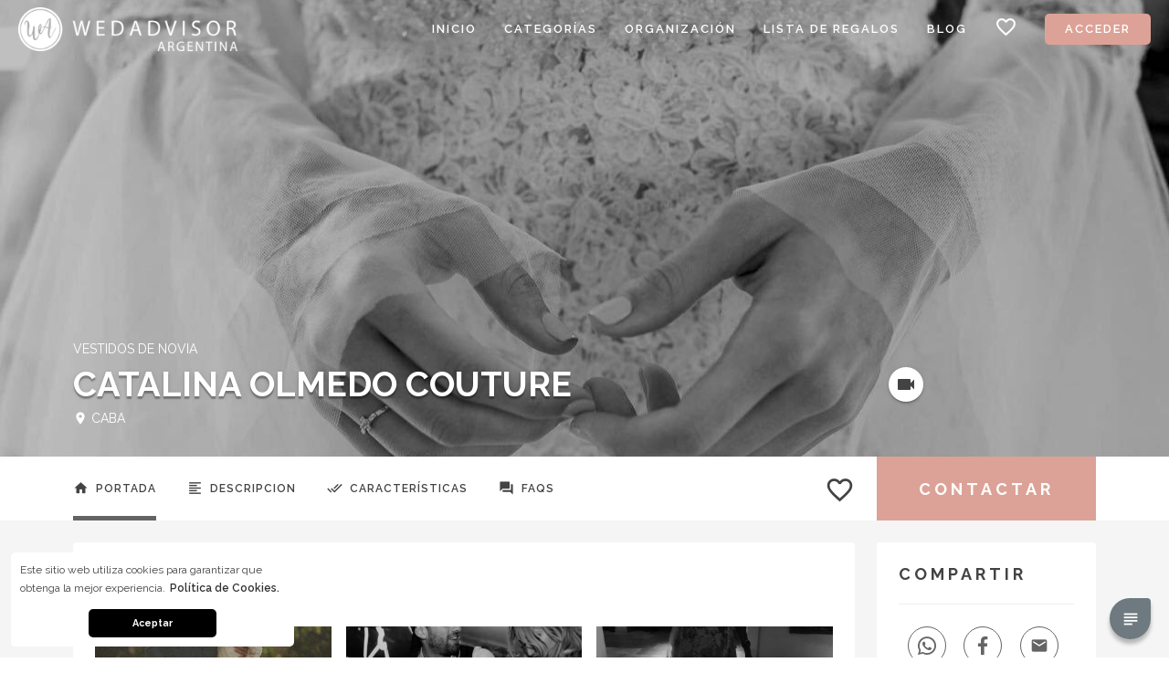

--- FILE ---
content_type: text/html; charset=UTF-8
request_url: https://www.wedadvisor.com.ar/6963-catalina-olmedo-couture
body_size: 21060
content:
<!DOCTYPE html>
<html>
    <head>
        <meta charset="utf-8">
        <meta http-equiv="x-ua-compatible" content="ie=edge">
        <meta name="viewport" content="width=device-width, user-scalable=no, initial-scale=1.0, maximum-scale=1.0, minimum-scale=1.0">
        <meta name="description" content=" So&ntilde;adora y apasionada, se distingue por su estilo fresco y romantico, con una silueta muy femenina y fusionando un m&eacute;todo de producci&oacute;n artesanal y un dise&ntilde;o &uacute;nico. Sus creaciones cobran protagonismo en sus tejidos y bordados realizados a mano de dise&ntilde;o exclusivo y gran calidad. COC personaliza cada uno de sus dise&ntilde;os con el objetivo de cumplir con la expectativa de cada clienta.&nbsp;&uml;Nos enfocamos en cumplir los deseos de cada novia, generando el vestido de sus sue&ntilde;os, concentr&aacute;ndonos en que el vestido la represente y haciendo de cada uno, una pieza &uacute;nica&quot;.Catalina termin&oacute; sus estudios como dise&ntilde;adora de moda en BsAs, mientras trabajaba en una empresa de vestidos de novia descubri&oacute; su gran pasi&oacute;n y decidi&oacute; ir a especializarse al IED de Barcelona realizando un Master &nbsp;en Vestidos de novia y Ceremonial. Gano el premio &quot;Scolarship for the talent&quot; que la llevo a estar con su dise&ntilde;o en la Barcelona Bridal Fashion Week y luego trabajar en la reconocida marca Catalana Rosa Clara. Luego se fue a Roma, Italia para estar bajo el ala del dise&ntilde;ador de la exclusiva marca italiana Valentino.Todos sus dise&ntilde;os son creados y confeccionados en su Atelier, en donde cuenta con un equipo de bordadoras, sastres y modistas y donde Catalina se encarga de la exclusiva t&eacute;cnica francesa utilizada solo en la Alta costura, llamada Moulage.&nbsp;Cata esta en todos los detalles, desde zapatos, maquillaje, accesorios, el color de la piel y hasta como caminar en el altar!&nbsp;&quot;Creemos que no solo es un vestido, sino el conjunto de todo el total look&quot;">
        <meta name="keywords" content="WedAdvisor, portal, eventos, casamientos, bodas, servicios, proveedores, herramientas, wed, novias, novios, organizacion, fiestas">
        <meta name="author" content="EventsIP Portals">
        <meta name="google-signin-client_id" content="865731320506-g56bf476uaq9q2iq83co08qqf63iqqap.apps.googleusercontent.com">
        
                    <title> CATALINA OLMEDO COUTURE - WedAdvisor - Portal de servicios, blog digital, organización de eventos, web y pagina de regalos para casamientos y eventos sociales. </title>
                <link rel="shortcut icon" type="image/x-icon" href="https://api-static.eventsip.com/portals/files/51470/icon.png">

        <!---->

        <link rel="stylesheet" href="https://api-static.eventsip.com/portals/1/templates/91a5275c-f422-41a9-87c3-dc5ccb19ae83/style/theme.css">
        <link rel="stylesheet" href="https://api-static.eventsip.com/portals/1/templates/91a5275c-f422-41a9-87c3-dc5ccb19ae83/style/font.css">
        <link rel="stylesheet" href="https://api-static.eventsip.com/portals/1/templates/91a5275c-f422-41a9-87c3-dc5ccb19ae83/style/main.css">
        <link rel="stylesheet" href="https://api-static.eventsip.com/portals/1/templates/91a5275c-f422-41a9-87c3-dc5ccb19ae83/style/grid.css">
        <link rel="stylesheet" href="https://api-static.eventsip.com/portals/1/templates/91a5275c-f422-41a9-87c3-dc5ccb19ae83/style/flexible-box.css">
        <link rel="stylesheet" href="https://api-static.eventsip.com/portals/1/templates/91a5275c-f422-41a9-87c3-dc5ccb19ae83/style/button.css">
        <link rel="stylesheet" href="https://api-static.eventsip.com/portals/1/templates/91a5275c-f422-41a9-87c3-dc5ccb19ae83/style/layout.css">
        <link rel="stylesheet" href="https://api-static.eventsip.com/portals/1/templates/91a5275c-f422-41a9-87c3-dc5ccb19ae83/style/login.css">
        <link rel="stylesheet" href="https://api-static.eventsip.com/portals/1/templates/91a5275c-f422-41a9-87c3-dc5ccb19ae83/style/Socicon.css">
        <link rel="stylesheet" href="https://api-static.eventsip.com/portals/1/templates/91a5275c-f422-41a9-87c3-dc5ccb19ae83/style/cookies.css">
        <link rel="stylesheet" href="https://api-static.eventsip.com/portals/1/templates/91a5275c-f422-41a9-87c3-dc5ccb19ae83/style/tmd-snackbar.css">

        <style>
            :root {
                --color-primary: 220, 162, 151;
                --color-primary-red: 220;
                --color-primary-green: 162;
                --color-primary-blue: 151;
                --color-accent: 220, 162, 151;
                --color-accent-red: 220;
                --color-accent-green: 162;
                --color-accent-blue: 151;
            }
        </style>

        <script defer src="https://ajax.googleapis.com/ajax/libs/jquery/3.2.1/jquery.min.js"></script>

            <link rel="stylesheet" href="https://api-static.eventsip.com/portals/1/templates/91a5275c-f422-41a9-87c3-dc5ccb19ae83/style/publication.css">
    <link rel="stylesheet" href="https://api-static.eventsip.com/portals/1/templates/91a5275c-f422-41a9-87c3-dc5ccb19ae83/plugin/photoswipe/photoswipe.css">
    <link rel="stylesheet" href="https://api-static.eventsip.com/portals/1/templates/91a5275c-f422-41a9-87c3-dc5ccb19ae83/plugin/photoswipe/default-skin/default-skin.css">
            <script type="text/javascript" src="https://api-static.eventsip.com/portals/1/templates/91a5275c-f422-41a9-87c3-dc5ccb19ae83/plugin/photoswipe/photoswipe.min.js"></script>
    <script type="text/javascript" src="https://api-static.eventsip.com/portals/1/templates/91a5275c-f422-41a9-87c3-dc5ccb19ae83/plugin/photoswipe/photoswipe-ui-default.min.js"></script>
        <script type="text/javascript">
            /*
            function setLayoutSectionMinHeight() {
                var height = window.innerHeight;
                var layoutSection = document.getElementsByClassName('layout-section');

                for (var i = 0; i < layoutSection.length; i++) {
                    if (layoutSection[i].classList.contains('full-height')) {
                        layoutSection[i].style.minHeight = height + 'px';
                    }
                }
            }
             */

            function snackbar(message, callback) {
                function show() {
                    var snackbar = $('<div class="tmd-snackbar" style="top: calc(50% - 5px); padding: 40px 30px;"></div>');

                    $(snackbar)
                        .append('<p class="tmd-snackbar-text" style="font-size: 20px;">' + message + '</p>');

                    /*
                     $(snackbar)
                     .append('<button name="action" class="tmd-snackbar-action">Action</button>');
                     */

                    $(snackbar)
                        .appendTo('body');

                    setTimeout(function () {
                        $(snackbar)
                            .addClass('tmd-snackbar_open');
                    }, 0);

                    $(snackbar)
                        .find('button[name="action"]')
                        .click(function (event) {
                            event.preventDefault();

                            $(snackbar)
                                .removeClass('tmd-snackbar_open');

                            setTimeout(function () {
                                $(snackbar)
                                    .remove();
                            }, 240);

                            callback(true);
                        });

                    setTimeout(function () {
                        $(snackbar)
                            .removeClass('tmd-snackbar_open');

                        setTimeout(function () {
                            $(snackbar)
                                .remove();
                        }, 240);
                    }, 3000);
                }

                if ($('.tmd-snackbar').length > 0) {
                    $('.tmd-snackbar').remove();

                    show ();
                } else {
                    show ();
                };
            }

            document.addEventListener('DOMContentLoaded', function () {
                /*
                setLayoutSectionMinHeight();
                 */

                var layout = document.getElementById('layout');
                var layoutHeader = document.getElementById('layout-header');
                var layoutHeaderToggle = document.getElementById('layout-header-toggle');
                var layoutHeaderNav = document.getElementById('layout-header-nav');
                var layoutHeaderNavClose = document.getElementById('layout-header-nav-close');

                layoutHeaderToggle.onclick = function () {
                    layoutHeaderNav.classList.toggle('open');
                    $('#layout-header-nav-backgroud').toggle();
                }

                $('#layout-header-nav-backgroud').click(function () {
                    $(this).toggle();
                    layoutHeaderNav.classList.remove('open');
                });

                layoutHeaderNavClose.onclick = function () {
                    layoutHeaderNav.classList.remove('open');
                    $('#layout-header-nav-backgroud').toggle();
                }

                window.addEventListener('scroll', function () {
                    if (document.body.scrollTop >= 50 || document.documentElement.scrollTop >= 50) {
                        layoutHeader.classList.add('layout-header-floating');
                        $('#user_logo').css('color','rgba(67, 67, 67, 1)');
                        $('#fav_logo').css('color','rgba(67, 67, 67, 1)');
                    } else {
                        layoutHeader.classList.remove('layout-header-floating');
                        $('#user_logo').css('color','rgba(255, 255, 255, 1)');
                        $('#fav_logo').css('color','rgba(255, 255, 255, 1)');
                    }
                }, false);

                window.addEventListener('resize', function () {
                    /*
                    setLayoutSectionMinHeight();
                     */
                }, false);
            }, false);


            function prettyRoute(id, name) {
                var lang = '';
                var extra = name.toLowerCase()
                    .replace(/á/gi,"a")
                    .replace(/é/gi,"e")
                    .replace(/í/gi,"i")
                    .replace(/ó/gi,"o")
                    .replace(/ú/gi,"u")
                    .replace(/ñ/gi,"n")
                    .replace(/ /g, '-');

                if(lang === '') {
                    return id + '-' + extra;
                }else {
                    return lang + '/' + id + '-' + extra;
                }
            }

            function prettyName(portal_name, name) {
                var portal = portal_name.toLowerCase().replace(/ /g, '-');
                var name1 = name.toLowerCase().replace(/ /g, '-');
                return portal + '-' + name1;
            }

        </script>

            <link rel="canonical" href="https://www.wedadvisor.com.ar/6963-catalina-olmedo-couture">
    <script type="application/ld+json">
        [{"@context":"http://schema.org",
            "@type":"LocalBusiness",
            "name":"CATALINA OLMEDO COUTURE",
            "url":"https://www.wedadvisor.com.ar/6963-catalina-olmedo-couture",
            "branchOf":"CATALINA OLMEDO COUTURE",
            "image": "https://api-static.eventsip.com/portals/files/65783/crop/2000x1000/eventsip-wedadvisor-argentina-catalina-olmedo-couture.jpg",
            "brand":"CATALINA OLMEDO COUTURE",
            "priceRange": "1,3",
                            "telephone":"+54 3815308556",
                                                "email":"catalinaolmedocouture@gmail.com",
            "logo":"https://api-static.eventsip.com/portals/files/51470/icon.png",

            "description":"So&ntilde;adora y apasionada, se distingue por su estilo fresco y romantico, con una silueta muy femenina y fusionando un m&eacute;todo de producci&oacute;n artesanal y un dise&ntilde;o &uacute;nico. Sus creaciones cobran protagonismo en sus tejidos y bordados realizados a mano de dise&ntilde;o exclusivo y gran calidad. COC personaliza cada uno de sus dise&ntilde;os con el objetivo de cumplir con la expectativa de cada clienta.&nbsp;&uml;Nos enfocamos en cumplir los deseos de cada novia, generando el vestido de sus sue&ntilde;os, concentr&aacute;ndonos en que el vestido la represente y haciendo de cada uno, una pieza &uacute;nica&quot;.Catalina termin&oacute; sus estudios como dise&ntilde;adora de moda en BsAs, mientras trabajaba en una empresa de vestidos de novia descubri&oacute; su gran pasi&oacute;n y decidi&oacute; ir a especializarse al IED de Barcelona realizando un Master &nbsp;en Vestidos de novia y Ceremonial. Gano el premio &quot;Scolarship for the talent&quot; que la llevo a estar con su dise&ntilde;o en la Barcelona Bridal Fashion Week y luego trabajar en la reconocida marca Catalana Rosa Clara. Luego se fue a Roma, Italia para estar bajo el ala del dise&ntilde;ador de la exclusiva marca italiana Valentino.Todos sus dise&ntilde;os son creados y confeccionados en su Atelier, en donde cuenta con un equipo de bordadoras, sastres y modistas y donde Catalina se encarga de la exclusiva t&eacute;cnica francesa utilizada solo en la Alta costura, llamada Moulage.&nbsp;Cata esta en todos los detalles, desde zapatos, maquillaje, accesorios, el color de la piel y hasta como caminar en el altar!&nbsp;&quot;Creemos que no solo es un vestido, sino el conjunto de todo el total look&quot;"
        }]
    </script>
    <!-- FACEBOOK -->
    <meta property="og:url"           content="https://www.wedadvisor.com.ar/6963-catalina-olmedo-couture" />
    <meta property="og:type"          content="website" />
    <meta property="og:title"         content="CATALINA OLMEDO COUTURE" />
    <meta property="og:description"   content="So&ntilde;adora y apasionada, se distingue por su estilo fresco y romantico, con una silueta muy femenina y fusionando un m&eacute;todo de producci&oacute;n artesanal y un dise&ntilde;o &uacute;nico. Sus creaciones cobran protagonismo en sus tejidos y bordados realizados a mano de dise&ntilde;o exclusivo y gran calidad. COC personaliza cada uno de sus dise&ntilde;os con el objetivo de cumplir con la expectativa de cada clienta.&nbsp;&uml;Nos enfocamos en cumplir los deseos de cada novia, generando el vestido de sus sue&ntilde;os, concentr&aacute;ndonos en que el vestido la represente y haciendo de cada uno, una pieza &uacute;nica&quot;.Catalina termin&oacute; sus estudios como dise&ntilde;adora de moda en BsAs, mientras trabajaba en una empresa de vestidos de novia descubri&oacute; su gran pasi&oacute;n y decidi&oacute; ir a especializarse al IED de Barcelona realizando un Master &nbsp;en Vestidos de novia y Ceremonial. Gano el premio &quot;Scolarship for the talent&quot; que la llevo a estar con su dise&ntilde;o en la Barcelona Bridal Fashion Week y luego trabajar en la reconocida marca Catalana Rosa Clara. Luego se fue a Roma, Italia para estar bajo el ala del dise&ntilde;ador de la exclusiva marca italiana Valentino.Todos sus dise&ntilde;os son creados y confeccionados en su Atelier, en donde cuenta con un equipo de bordadoras, sastres y modistas y donde Catalina se encarga de la exclusiva t&eacute;cnica francesa utilizada solo en la Alta costura, llamada Moulage.&nbsp;Cata esta en todos los detalles, desde zapatos, maquillaje, accesorios, el color de la piel y hasta como caminar en el altar!&nbsp;&quot;Creemos que no solo es un vestido, sino el conjunto de todo el total look&quot;" />
    <meta property="og:image"         content="https://api-static.eventsip.com/portals/files/65783/crop/2000x1000/eventsip-wedadvisor-argentina-catalina-olmedo-couture.jpg" />
    <script src="https://apis.google.com/js/platform.js" async defer>{lang: 'es'}</script>
        <!-- Global site tag (gtag.js) - Google Analytics -->
<script async src="https://www.googletagmanager.com/gtag/js?id=UA-96990032-1"></script>
<script>
  window.dataLayer = window.dataLayer || [];
  function gtag(){dataLayer.push(arguments);}
  gtag('js', new Date());

  gtag('config', 'UA-96990032-1');
</script>
        <!------------------------COOKIES--------------------------------------->
<script src="//cdnjs.cloudflare.com/ajax/libs/cookieconsent2/3.0.3/cookieconsent.min.js"></script>
<script>
    window.addEventListener("load", function(){
        window.cookieconsent.initialise({
            "palette": {
                "popup": {
                    "background": "#fff"
                },
                "button": {
                    "background": "#000"
                }
            },
            "position": "bottom-left",
            "theme": "classic",
            "content": {
                "message": "Este sitio web utiliza cookies para garantizar que obtenga la mejor experiencia.",
                "dismiss": "Aceptar",
                "link": "Política de Cookies.",
                "href": "http://politicadecookies.com/"
            }
        })
    });
</script>
<!--------------------------------------------------------------------->
    </head>
    <body id="publication">
    <script>
        function openChat(){
        $.getScript('https://wchat.freshchat.com/js/widget.js', function() {
                window.fcWidget.init({
                    token: "223e3afc-0f68-4dc8-87f1-26a97881968e",
                    host: "https://wchat.freshchat.com",
                    locale: "es",
                    config: {
                        headerProperty: {
                            hideChatButton: true,
                            appName: 'WedAdvisor',
                            backgroundColor: '#f4a299'
                        },
                        content: {
                            placeholders: {
                                search_field: 'Buscar',
                                reply_field: 'Responder',
                                csat_reply: 'Ingrese su comentario'
                            },
                            headers: {
                                chat: 'Chat Online de WedAdvisor',
                                chat_help: 'Necesitas ayuda? Escríbenos tu consulta y te contestaremos a la brevedad.'
                            }
                        }
                    }
                });
                window.fcWidget.open();
            });
            $('.openChat').hide();
            $('.closeChat').show();
        }
        function closeChat(){
            window.fcWidget.close();
            $('.openChat').show();
            $('.closeChat').hide();
        }
    </script>
        <style>
        #fc_frame {
            right: 15px !important;
            bottom: 60px !important;
        }
        .chat {
            position: absolute;
            width: 45px;
            height: 45px;
            bottom: 20px;
            right: 20px;
            cursor: pointer;
        }
        .closeChat{
            display: none;
        }
        .chatBg {
            width: 45px;
            height:45px;
            border-radius: 25px 5px 25px 25px;
            background-color: rgba(53, 71, 78, 0.7);
            box-shadow: 0 5px 4px 0 rgba(0,0,0,.26);
            cursor: pointer;
        }
            .chatBg:hover {
                background-color: rgba(53, 71, 78, 1);
            }
        .chatIcon{
            font-size: 22px;
            color: #FFF;
            margin-top: 12px;
            margin-left: 12px;
        }
        @media  screen and (max-width: 620px) {
            .chat {
                display: none !important;
                right: 0px;
                left: 0px;
            }
        }
        .disabled-header {
            width: 100%;
            background: #d22;
            position: relative;
            float: left;
            height: 50px;
            z-index: 1232;
            text-align: center;
            color: white;
        }
        .disabled-header-text {
            color: white;
            font-weight: 800;
            font-size: 21px;
            line-height: 0.5;
            font-family: monospace;
        }
    </style>
    <div id="layout">
        <div class="disabled-header" style="display: none">
            <p class="disabled-header-text">servicio deshabilitado</p>
        </div>
        <header style="z-index: 25" class="flexible-box flexible-row vertical-center" id="layout-header">
            <button id="layout-header-toggle">
                <i class="material-icons">menu</i>
            </button>
            <div class="flexible-box-item-xs flexible-box-nonitem-lg"></div>
            <a href="/" id="layout-header-logo-white" style=""><img src="https://api-static.eventsip.com/portals/files/71377/logo_white.png"></a>
            <a href="/" id="layout-header-logo-dynamic" style=""><img src="https://api-static.eventsip.com/portals/files/71376/logo_b.png"></a>
            <div class="flexible-box-item"></div>
            <div id="layout-header-nav">
                <button id="layout-header-nav-close">
                    <i class="material-icons">close</i>
                </button>
                <nav>
                    <ul id="app-nav">
                        <li id="user_mobile" class="logged-in" style="display: none">
                            <i id="user_logo_mobile" class="material-icons">account_circle</i>
                            <a id="user_name_mobile" style="width: 100%;text-align: center;display: inline;font-size: 10px;" href="#"></a>
                        </li>

                        <li><a href="https://www.wedadvisor.com.ar">Inicio</a></li>
                        <li><a href="https://www.wedadvisor.com.ar/categories">Categorías</a></li>
                                                                            <li class="hide-lg"><a href="https://www.wedadvisor.com.ar#arpilar">Organización</a></li>
                            <li><a href="https://www.wedadvisor.com.ar#wedcompany">Lista de Regalos</a></li>
                                                                        <li><a href="https://www.wedadvisor.com.ar/blog">Blog</a></li>
                        <!--<li><a href="/magazine">Magazine</a></li>-->
                        <li id="user_mobile" onclick="openChat()" class="logged-in" style=""><a href="#">Chat</a></li>
                        <li id="fav"><i id="fav_logo" class="material-icons">favorite_border</i></li>

                        <div id="nav-loader" class="cs-loader">
                            <div class="cs-loader-inner">
                                <label>	●</label>
                                <label>	●</label>
                                <label>	●</label>
                                <label>	●</label>
                                <label>	●</label>
                                <label>	●</label>
                            </div>
                        </div>
                        <li style="display: none;text-align: center;" class="button logged-out" id="login-options" >
                            <a style="width: 100%;text-align: center" href="#">Acceder</a>
                            <div class="submenu">
                                <div class="submenu-boton" id="login-open">Ya estoy registrado</div>
                                <div class="submenu-boton" onclick="location.href='https://www.wedadvisor.com.ar/signup/provider'">Registrarme como proveedor</div>
                                <div class="submenu-boton" onclick="location.href='https://www.wedadvisor.com.ar/signup'">Me caso</div>
                            </div>
                        </li>
                        <li class="logged-in" style="display: none" id="user" >
                            <i id="user_logo" class="material-icons">account_circle</i>
                            <a id="user_name" href="#"></a>
                        </li>

                        <li id="user_mobile" class="logged-in" style="display: none;"><a href="https://www.wedadvisor.com.ar/favorite">Favorito</a></li>

                        <li id="user_mobile" class="logged-in" style="display: none;">
                            <a class="panel-redirect" href="https://www.wedadvisor.com.ar/account?redirect_url=https://portals.eventsip.com/" target="_blank">Mi Panel</a>
                        </li>
                        <li id="user_mobile" class="logged-in" style="display: none;">
                            <a href="/logout">Salir</a>
                        </li>
                    </ul>
                </nav>

                <div id="user_options-all" style="display: none">
                    <div id="user_options-background"></div>
                    <div id="user_options">
                        <div>
                            <ul>
                                <li>
                                    <a class="panel-redirect" href="https://www.wedadvisor.com.ar/account?redirect_url=https://portals.eventsip.com/" target="_blank">Mi Panel</a>
                                </li>
                                <li>
                                    <a href="/logout">Salir</a>
                                </li>
                            </ul>
                        </div>
                    </div>
                </div>

                <div id="fav-all" >
                    <div id="fav-background"></div>
                    <div id="fav_options">
                        <div id="fav-append">

                        </div>
                    </div>
                </div>

            </div>

            <div id="layout-header-nav-backgroud"></div>
        </header>
        <main id="layout-content">
                <script type="text/javascript">
        function openGallery(id) {
            var gallery = new PhotoSwipe(document.getElementById('pswp'), PhotoSwipeUI_Default, [
                                    {
                    src: 'https://api-static.eventsip.com/portals/files/65708/fit/1920x1080/eventsip-wedadvisor-argentina-catalina-olmedo-couture.jpg',
                    w: '750',
                    h: '925'
                },
                                {
                    src: 'https://api-static.eventsip.com/portals/files/65825/fit/1920x1080/eventsip-wedadvisor-argentina-catalina-olmedo-couture.jpg',
                    w: '2048',
                    h: '1365'
                },
                                {
                    src: 'https://api-static.eventsip.com/portals/files/65872/fit/1920x1080/eventsip-wedadvisor-argentina-catalina-olmedo-couture.jpg',
                    w: '3024',
                    h: '4032'
                },
                                {
                    src: 'https://api-static.eventsip.com/portals/files/65871/fit/1920x1080/eventsip-wedadvisor-argentina-catalina-olmedo-couture.jpg',
                    w: '919',
                    h: '1003'
                },
                                {
                    src: 'https://api-static.eventsip.com/portals/files/65843/fit/1920x1080/eventsip-wedadvisor-argentina-catalina-olmedo-couture.jpg',
                    w: '3024',
                    h: '2158'
                },
                                {
                    src: 'https://api-static.eventsip.com/portals/files/65841/fit/1920x1080/eventsip-wedadvisor-argentina-catalina-olmedo-couture.jpg',
                    w: '1280',
                    h: '853'
                },
                                {
                    src: 'https://api-static.eventsip.com/portals/files/65839/fit/1920x1080/eventsip-wedadvisor-argentina-catalina-olmedo-couture.jpg',
                    w: '741',
                    h: '747'
                },
                                {
                    src: 'https://api-static.eventsip.com/portals/files/65837/fit/1920x1080/eventsip-wedadvisor-argentina-catalina-olmedo-couture.jpg',
                    w: '3024',
                    h: '2098'
                },
                                {
                    src: 'https://api-static.eventsip.com/portals/files/65836/fit/1920x1080/eventsip-wedadvisor-argentina-catalina-olmedo-couture.jpg',
                    w: '3024',
                    h: '4032'
                },
                                {
                    src: 'https://api-static.eventsip.com/portals/files/65835/fit/1920x1080/eventsip-wedadvisor-argentina-catalina-olmedo-couture.jpg',
                    w: '3024',
                    h: '4032'
                },
                                {
                    src: 'https://api-static.eventsip.com/portals/files/65834/fit/1920x1080/eventsip-wedadvisor-argentina-catalina-olmedo-couture.jpg',
                    w: '3007',
                    h: '3372'
                },
                                {
                    src: 'https://api-static.eventsip.com/portals/files/65828/fit/1920x1080/eventsip-wedadvisor-argentina-catalina-olmedo-couture.jpg',
                    w: '2115',
                    h: '2601'
                },
                                {
                    src: 'https://api-static.eventsip.com/portals/files/65827/fit/1920x1080/eventsip-wedadvisor-argentina-catalina-olmedo-couture.jpg',
                    w: '1927',
                    h: '2397'
                },
                                {
                    src: 'https://api-static.eventsip.com/portals/files/65826/fit/1920x1080/eventsip-wedadvisor-argentina-catalina-olmedo-couture.jpg',
                    w: '2826',
                    h: '2061'
                },
                                {
                    src: 'https://api-static.eventsip.com/portals/files/65824/fit/1920x1080/eventsip-wedadvisor-argentina-catalina-olmedo-couture.jpg',
                    w: '960',
                    h: '1280'
                },
                                {
                    src: 'https://api-static.eventsip.com/portals/files/65709/fit/1920x1080/eventsip-wedadvisor-argentina-catalina-olmedo-couture.jpg',
                    w: '750',
                    h: '905'
                },
                                {
                    src: 'https://api-static.eventsip.com/portals/files/65823/fit/1920x1080/eventsip-wedadvisor-argentina-catalina-olmedo-couture.jpg',
                    w: '1377',
                    h: '1236'
                },
                                {
                    src: 'https://api-static.eventsip.com/portals/files/65818/fit/1920x1080/eventsip-wedadvisor-argentina-catalina-olmedo-couture.jpg',
                    w: '2152',
                    h: '3319'
                },
                                {
                    src: 'https://api-static.eventsip.com/portals/files/65817/fit/1920x1080/eventsip-wedadvisor-argentina-catalina-olmedo-couture.jpg',
                    w: '960',
                    h: '1280'
                },
                                {
                    src: 'https://api-static.eventsip.com/portals/files/65816/fit/1920x1080/eventsip-wedadvisor-argentina-catalina-olmedo-couture.jpg',
                    w: '466',
                    h: '740'
                },
                                {
                    src: 'https://api-static.eventsip.com/portals/files/65815/fit/1920x1080/eventsip-wedadvisor-argentina-catalina-olmedo-couture.jpg',
                    w: '844',
                    h: '966'
                },
                                {
                    src: 'https://api-static.eventsip.com/portals/files/65813/fit/1920x1080/eventsip-wedadvisor-argentina-catalina-olmedo-couture.jpg',
                    w: '1280',
                    h: '1188'
                },
                                {
                    src: 'https://api-static.eventsip.com/portals/files/65811/fit/1920x1080/eventsip-wedadvisor-argentina-catalina-olmedo-couture.jpg',
                    w: '3024',
                    h: '4032'
                },
                                {
                    src: 'https://api-static.eventsip.com/portals/files/65783/fit/1920x1080/eventsip-wedadvisor-argentina-catalina-olmedo-couture.jpg',
                    w: '1280',
                    h: '854'
                },
                                {
                    src: 'https://api-static.eventsip.com/portals/files/65773/fit/1920x1080/eventsip-wedadvisor-argentina-catalina-olmedo-couture.jpg',
                    w: '1280',
                    h: '854'
                },
                                {
                    src: 'https://api-static.eventsip.com/portals/files/65714/fit/1920x1080/eventsip-wedadvisor-argentina-catalina-olmedo-couture.jpg',
                    w: '1280',
                    h: '854'
                },
                                {
                    src: 'https://api-static.eventsip.com/portals/files/65713/fit/1920x1080/eventsip-wedadvisor-argentina-catalina-olmedo-couture.jpg',
                    w: '518',
                    h: '632'
                },
                                {
                    src: 'https://api-static.eventsip.com/portals/files/65712/fit/1920x1080/eventsip-wedadvisor-argentina-catalina-olmedo-couture.jpg',
                    w: '689',
                    h: '775'
                },
                            ], {
                index: id
            });

            gallery.init();
        }

        function toggleSeeMoreDescription() {
            if(document.getElementById("descriptionText").style.display === '-webkit-box') {
                document.getElementById("descriptionText").style.display = 'block';
                document.getElementById("seeMoreDescription").innerHTML = 'Leer Menos';
            }
            else {
                document.getElementById("descriptionText").style.display = '-webkit-box';
                document.getElementById("seeMoreDescription").innerHTML = 'Leer Más';
            }
        }

        document.addEventListener('DOMContentLoaded', function () {
            var publicationNav = document.getElementById('nav');

            layout.addEventListener('scroll', function () {
                if (layout.scrollTop >= publicationNav.offsetTop + publicationNav.offsetHeight) {
                    publicationNav.classList.add('nav-floating');
                } else {
                    publicationNav.classList.remove('nav-floating');
                }
            }, false);

            var publicationFrontSectionCover = document.getElementsByClassName('section-cover');
            var publicationFrontBottomButton = document.getElementsByClassName('front-bottom-button');

            Array.prototype.forEach.call(publicationFrontBottomButton, function (element) {
                if (typeof element.dataset.cover != 'undefined') {
                    element.onclick = function () {
                        var id = element.dataset.cover;

                        Array.prototype.forEach.call(publicationFrontSectionCover, function (cover) {
                            if (cover !== document.getElementById(id)) {
                                cover.classList.remove('show');
                            }
                        });

                        var cover = document.getElementById(id);

                        if (cover.classList.contains('show')) {
                            cover.classList.remove('show');
                        } else {
                            cover.classList.add('show');
                        }
                    }
                }
            });

            var publicationContentGalleryItem = document.querySelectorAll('#gallery .item');

            Array.prototype.forEach.call(publicationContentGalleryItem, function (element) {
                element.onclick = function () {
                    var id = $(this).data('id');
                    openGallery(id);
                }
            });

            var navs = document.querySelectorAll('.nav-list ul li');

            for (var i = 0; i < navs.length; i++) {
                var nav = navs[i];

                (function () {
                    var nav = navs[i];

                    nav.onclick = function (event) {
                        for (var j = 0; j < navs.length; j++) {
                            navs[j].classList.remove('active');
                        }

                        nav.classList.add('active');
                    }
                })();
            }

           /* $("#reclaim").click(function(event) {

                var logged = getCookie("logged");

                if(logged == 'true') {
                    return true;
                } else {
                    event.preventDefault();
                    $('#login-open').click();
                    return false;
                }

            });*/

        }, false);

        function scrollToElement(selector, offset) {
            var scroll = document.querySelector(selector).offsetTop + offset;

            //document.getElementById('layout').scroll(0, scroll);
            $("html").animate({
                scrollTop: scroll
            }, 800);

        }
    </script>
    <script>
        

    </script>

    <style>

        .none{
            display: none !important;
        }
        .complete-input {
            border: 1px solid red!important;
        }

        .response_time{
            position: absolute;
            float: right;
            right: 0;
            top: 10px;
            font-style: italic;
        }

        .fast_response{
            color: greenyellow;
        }

        .slow_response{
            color: red;
        }

        .anuncie:hover{
            -moz-box-shadow: 1px 1px 5px #999;
            -webkit-box-shadow: 1px 1px 5px #999;
            box-shadow: 1px 1px 5px #999;
            -webkit-transition: all .2s ease;
            transition: all .2s ease;
        }

        .datos{
            position: relative;
            float: left;
            height: 50px;
            line-height: 40px;
            font-size: 16px;
            color: #737373;
            font-weight: 600;
        }

        @media(max-width: 480px) {
            .response_time{
                position: relative;
                float: right;
                font-style: italic;
                margin-top: -20px;
            }
        }
        .salon-head{
            height: 82px;
            text-align: right;
            border: none!important;
            line-height: 90px;
            right: 30px;
            writing-mode: vertical-rl;
            webkit-transform: rotate(-30deg);
            -moz-transform: rotate(-30deg);
            -ms-transform: rotate(-30deg);
            -o-transform: rotate(-30deg);
            transform: rotate(-30deg);
        }

        #publication main#layout-content section.layout-section#front .front-main > .front-data a h2 {
            text-decoration: none;
        }

        #publication main#layout-content section.layout-section#front .front-main > .front-data a h2:hover {
            text-decoration: underline;
        }
    </style>
    
    <section class="layout-section" id="front">
                    <div id="cover-image" class="section-image section-opacity" style="background-image: url('https://api-static.eventsip.com/portals/files/65783/eventsip-wedadvisor-argentina-catalina-olmedo-couture.jpg');"></div>
                <style type="text/css">
                            @media(min-width: 768px) {
                    #cover-image {
                        background-size: 100.0% !important;
                        background-position: center 49% !important;
                    }
                }
                    </style>
        <div class="section-covers">
                            <div id="cover-video" class="section-cover">
                    <div itemprop="video" itemscope itemtype="http://schema.org/VideoObject" style="position: absolute">
                        <h2>Video: <span itemprop="name">CATALINA OLMEDO COUTURE</span></h2>
                    </div>
                    <iframe src="https://www.youtube.com/embed/WQIA2irBynw?autoplay=0&rel=0&amp;showinfo=0&enablejsapi=1" allowfullscreen></iframe>
                </div>
                        
            
        </div>
    <!--
        <div class="section-center" style="top:60px;">
            <div class="front-main">
                <div class="front-data">
                    <div class="front-top">
                        <i onclick="window.location.href='https://www.wedadvisor.com.ar/search/20-vestidos-de-novia'" class="material-icons" style="cursor:pointer;position: relative;float: left;color: white;top: -5px;">arrow_back</i>
                        <span onclick="window.location.href='https://www.wedadvisor.com.ar/search/20-vestidos-de-novia'" style="cursor:pointer;">Volver</span>
                    </div>
                </div>
            </div>
        </div>
        -->
        <div class="section-center" id="center-info">
            <div class="front-main">
                <div class="front-data">
                    <div class="front-top">
                        <a href="https://www.wedadvisor.com.ar/search/20-vestidos-de-novia"><h2>Vestidos de Novia</h2></a>
                    </div>
                    <div class="front-bottom">
                        <h1>CATALINA OLMEDO COUTURE</h1>
                    </div>
                    <div style="position: relative; float: left; width: 100.0%; margin-top: 10px;">
                        <div class="attribute attribute-full">
                                                            <i class="material-icons typography-color-white">place</i>
                                                                                                             <span class="typography-color-white">CABA</span>
                                                                                                                        </div>
                    </div>
                </div>
                <div class="front-actions">
                    <div class="front-top" style="height: 16px;">
                        <!--
                        <a href="#" class="front-rating">
                            <div class="rating">
                                <i class="material-icons">star</i>
                                <i class="material-icons">star</i>
                                <i class="material-icons">star</i>
                                <i class="material-icons">star</i>
                                <i class="material-icons">star</i>
                            </div>
                        </a>
                        -->
                    </div>
                    <div class="front-bottom">
                                                    <a style="z-index: 20; display: none;"  rel="noindex nofollow" onclick="
                                    if( /Android|webOS|iPhone|iPad|iPod|BlackBerry|IEMobile|Opera Mini/i.test(navigator.userAgent) ) {
                                    // is mobile..
                                    window.location.href = 'mailto:catalinaolmedocouture@gmail.com';
                                    }else{
                                    copyToClipboard('catalinaolmedocouture@gmail.com', event);
                                    }"  title="catalinaolmedocouture@gmail.com" class="front-bottom-button">
                                <i class="material-icons">email</i>
                            </a>
                                                                            <a style="z-index: 20; display: none;" rel="noindex nofollow" title="+54 3815308556" href="tel:+54 3815308556" class="front-bottom-button">
                                <i class="material-icons">phone</i>
                            </a>
                                                                            <button style="z-index: 20" id="button-cover-video" class="front-bottom-button" data-cover="cover-video">
                                <i class="material-icons" id="button-cover-video-camera">videocam</i>
                                <i id="exit-video" class="material-icons" style="display: none">clear</i>
                            </button>
                                                                        <a data-status="" rel="noindex nofollow" title="main.favourite" class="favorite favorite_mobile" style="float: right;margin-top: 20px;cursor:pointer">
                            <i class="material-icons favorite_icon">favorite_border</i>
                        </a>

                        
                    </div>
                </div>
            </div>
            <div id="exit-video" class="none" style="position: absolute;right: 80px;bottom: 380px;">
                <i class="material-icons" style="color: white;font-size: 30px;cursor: pointer;">clear</i>
            </div>
        </div>
    </section>
    <section class="layout-section" id="nav">
        <div class="nav-wrapper">
            <div class="section-center">
                <nav class="nav-list" id="nav-list">
                    <ul>
                        <li style="cursor: pointer;" class="active">
                            <a onclick="scrollToElement('#front', 0)" rel="front">
                                <i class="material-icons">home</i>
                                <span>Portada</span>
                            </a>
                        </li>
                        <!-- OCULTO BOTON DE DETALLE
                        <li style="cursor: pointer;">
                            <a onclick="scrollToElement('#detail', 500)" rel="detail">
                                <i class="material-icons">storage</i>
                                <span>Detalles</span>
                            </a>
                        </li>
                        -->
                        <li style="cursor: pointer;">
                            <a onclick="scrollToElement('#description', 500)" rel="description">
                                <i class="material-icons">format_align_left</i>
                                <span>Descripcion</span>
                            </a>
                        </li>
                                                    <li style="cursor: pointer;">
                                <a onclick="scrollToElement('#caracteristic', 500)" rel="caracteristic">
                                    <i class="material-icons">done_all</i>
                                    <span>Características</span>
                                </a>
                            </li>
                                                                            <li style="cursor: pointer;">
                                <a onclick="scrollToElement('#faq', 500)" rel="faq">
                                    <i class="material-icons">question_answer</i>
                                    <span>FAQS</span>
                                </a>
                            </li>
                                                <!--
                                                -->
                    </ul>
                    <a data-status="" rel="none" title="main.favourite" class="favorite" style="position: relative;float: right;margin-top: 20px;cursor:pointer">
                        <i style="font-size: 33px;" class="material-icons favorite_icon">favorite_border</i>
                    </a>
                </nav>
                                    <button name="" id="logged_in" onclick="document.getElementById('presupuesto').style.display = 'block'" style="display: none;" class="nav-budget hover">CONTACTAR</button>
                    <button name="" id="logged_out" onclick="$('#login-open').click();" class="nav-budget hover">CONTACTAR</button>
                            </div>
        </div>
    </section>
    <section class="layout-section" id="content">
        <div class="section-center">
            <div class="content-items">
                                    <div class="content-section" id="gallery">
                        <div class="content-section-header">
                            <h3>Galería</h3>
                        </div>
                        <div class="content-section-content">
                                                                                        <div class="row grid-row">
                                                                            <div class="column grid-column-xs-4">
                                            <div class="item" data-id="0">
                                                <div class="item-image" style="background-image: url(https://api-static.eventsip.com/portals/files/65708/crop/400x400/eventsip-wedadvisor-argentina-catalina-olmedo-couture.jpg);"></div>
                                                                                            </div>
                                        </div>
                                                                                                                    <div class="column grid-column-xs-4">
                                            <div class="item" data-id="1">
                                                <div class="item-image" style="background-image: url(https://api-static.eventsip.com/portals/files/65825/crop/400x400/eventsip-wedadvisor-argentina-catalina-olmedo-couture.jpg);"></div>
                                                                                            </div>
                                        </div>
                                                                                                                    <div class="column grid-column-xs-4">
                                            <div class="item" data-id="2">
                                                <div class="item-image" style="background-image: url(https://api-static.eventsip.com/portals/files/65872/crop/400x400/eventsip-wedadvisor-argentina-catalina-olmedo-couture.jpg);"></div>
                                                                                            </div>
                                        </div>
                                                                                                            </div>
                                                            <div class="row grid-row">
                                                                            <div class="column grid-column-xs-6">
                                            <div class="item" data-id="3">
                                                <div class="item-image" style="background-image: url(https://api-static.eventsip.com/portals/files/65871/crop/400x400/eventsip-wedadvisor-argentina-catalina-olmedo-couture.jpg);"></div>
                                                                                            </div>
                                        </div>
                                                                                                                    <div class="column grid-column-xs-6">
                                            <div class="item" data-id="4">
                                                <div class="item-image" style="background-image: url(https://api-static.eventsip.com/portals/files/65843/crop/400x400/eventsip-wedadvisor-argentina-catalina-olmedo-couture.jpg);"></div>
                                                                                                    <span>Ver más</span>
                                                                                            </div>
                                        </div>
                                                                                                            </div>
                                                    </div>
                    </div>
                
                <!--
                <div class="content-section" id="detail">
                    <div class="content-section-header">
                        <h3>Detalles</h3>
                    </div>
                    <div class="content-section-content">
                                                                                <div class="detail-row grid-row">
                                <div class="detail-col grid-row grid-column-xs-12">
                                    <span class="grid-column-xs-4 grid-column-sm-3">Telefono</span>
                                                                            <a rel="nofollow" target="_blank" href="tel:+54 3815308556"  class="grid-column-xs-8 grid-column-sm-9">+54 3815308556</a>
                                                                    </div>
                            </div>
                                                                                <div class="detail-row grid-row">
                                <div class="detail-col grid-row grid-column-xs-12">
                                    <span class="grid-column-xs-4 grid-column-sm-3">Email</span>
                                                                            <a rel="nofollow" target="_blank" style="cursor: pointer;" class="grid-column-xs-7 grid-column-sm-8" onclick="document.getElementById('presupuesto').style.display = 'block'">catalinaolmedocouture@gmail.com</a>
                                        <i style="cursor: pointer; font-size: 20px;" onclick="copyToClipboard('catalinaolmedocouture@gmail.com', event)" title="Copiar al Portapapeles" class="hover material-icons grid-column-xs-1">content_copy</i>
                                                                    </div>
                            </div>
                                                                                <div class="detail-row grid-row">
                                <div class="detail-col grid-row grid-column-xs-12">
                                    <span class="grid-column-xs-4 grid-column-sm-3">Dirección</span>
                                                                            <a rel="nofollow" target="_blank" style="cursor: pointer;" class="grid-column-xs-7 grid-column-sm-8" onclick="document.getElementById('presupuesto').style.display = 'block'">https://www.linkedin.com/in/catalina-olmedo-96b10ba3/</a>
                                        <i style="cursor: pointer; font-size: 20px;" onclick="copyToClipboard('https://www.linkedin.com/in/catalina-olmedo-96b10ba3/', event)" title="Copiar al Portapapeles" class="hover material-icons grid-column-xs-1">content_copy</i>
                                                                    </div>
                            </div>
                                                                                <div class="detail-row grid-row">
                                <div class="detail-col grid-row grid-column-xs-12">
                                    <span class="grid-column-xs-4 grid-column-sm-3">Redes sociales</span>
                                                                                                                        <div title="instagram" class="hover social-item grid-column-xs-1 grid-column-sm-1 grid-column-md-1 grid-column-lg-1 grid-column-xl-1 " style="position: relative;float: left;width: 25px;">
                                                <a rel="nofollow" target="_blank" href="https://www.instagram.com/catalinaolmedocouture/" class="details-socials">
                                                    <i class="socicon-instagram"></i>
                                                </a>
                                            </div>
                                                                                                            </div>
                            </div>
                                            </div>
                </div>
-->
                <div class="content-section" id="description">
                    <div class="content-section-header">
                        <h3>Descripcion</h3>
                    </div>
                                        <div class="content-section-content">
                        <p id="descriptionTextInvisible" class="" style="line-height: 24px; display:block !important; visibility:hidden; position:absolute;font-size: 13px;font-weight: 400; letter-spacing: 1px;">So&ntilde;adora y apasionada, se distingue por su estilo fresco y romantico, con una silueta muy femenina y fusionando un m&eacute;todo de producci&oacute;n artesanal y un dise&ntilde;o &uacute;nico. Sus creaciones cobran protagonismo en sus tejidos y bordados realizados a mano de dise&ntilde;o exclusivo y gran calidad. COC personaliza cada uno de sus dise&ntilde;os con el objetivo de cumplir con la expectativa de cada clienta.&nbsp;<br/><br/>&uml;Nos enfocamos en cumplir los deseos de cada novia, generando el vestido de sus sue&ntilde;os, concentr&aacute;ndonos en que el vestido la represente y haciendo de cada uno, una pieza &uacute;nica&quot;.<br/><br/>Catalina termin&oacute; sus estudios como dise&ntilde;adora de moda en BsAs, mientras trabajaba en una empresa de vestidos de novia descubri&oacute; su gran pasi&oacute;n y decidi&oacute; ir a especializarse al IED de Barcelona realizando un Master &nbsp;en Vestidos de novia y Ceremonial. Gano el premio &quot;Scolarship for the talent&quot; que la llevo a estar con su dise&ntilde;o en la Barcelona Bridal Fashion Week y luego trabajar en la reconocida marca Catalana Rosa Clara. Luego se fue a Roma, Italia para estar bajo el ala del dise&ntilde;ador de la exclusiva marca italiana Valentino.<br/><br/>Todos sus dise&ntilde;os son creados y confeccionados en su Atelier, en donde cuenta con un equipo de bordadoras, sastres y modistas y donde Catalina se encarga de la exclusiva t&eacute;cnica francesa utilizada solo en la Alta costura, llamada Moulage.&nbsp;<br/><br/>Cata esta en todos los detalles, desde zapatos, maquillaje, accesorios, el color de la piel y hasta como caminar en el altar!&nbsp;<br/><br/>&quot;Creemos que no solo es un vestido, sino el conjunto de todo el total look&quot;</p>
                        <p id="descriptionText" class="description-text" style="display: -webkit-box; line-height: 24px;">So&ntilde;adora y apasionada, se distingue por su estilo fresco y romantico, con una silueta muy femenina y fusionando un m&eacute;todo de producci&oacute;n artesanal y un dise&ntilde;o &uacute;nico. Sus creaciones cobran protagonismo en sus tejidos y bordados realizados a mano de dise&ntilde;o exclusivo y gran calidad. COC personaliza cada uno de sus dise&ntilde;os con el objetivo de cumplir con la expectativa de cada clienta.&nbsp;<br/><br/>&uml;Nos enfocamos en cumplir los deseos de cada novia, generando el vestido de sus sue&ntilde;os, concentr&aacute;ndonos en que el vestido la represente y haciendo de cada uno, una pieza &uacute;nica&quot;.<br/><br/>Catalina termin&oacute; sus estudios como dise&ntilde;adora de moda en BsAs, mientras trabajaba en una empresa de vestidos de novia descubri&oacute; su gran pasi&oacute;n y decidi&oacute; ir a especializarse al IED de Barcelona realizando un Master &nbsp;en Vestidos de novia y Ceremonial. Gano el premio &quot;Scolarship for the talent&quot; que la llevo a estar con su dise&ntilde;o en la Barcelona Bridal Fashion Week y luego trabajar en la reconocida marca Catalana Rosa Clara. Luego se fue a Roma, Italia para estar bajo el ala del dise&ntilde;ador de la exclusiva marca italiana Valentino.<br/><br/>Todos sus dise&ntilde;os son creados y confeccionados en su Atelier, en donde cuenta con un equipo de bordadoras, sastres y modistas y donde Catalina se encarga de la exclusiva t&eacute;cnica francesa utilizada solo en la Alta costura, llamada Moulage.&nbsp;<br/><br/>Cata esta en todos los detalles, desde zapatos, maquillaje, accesorios, el color de la piel y hasta como caminar en el altar!&nbsp;<br/><br/>&quot;Creemos que no solo es un vestido, sino el conjunto de todo el total look&quot;</p>
                        <button id="seeMoreDescription" onclick="toggleSeeMoreDescription()" name="" class="description-more">Leer Más</button>
                    </div>
                </div>

                                    <div class="content-section" id="caracteristic">
                        <div class="content-section-header">
                            <h3>Características</h3>
                        </div>
                        <div class="content-section-content">
                                                            <h5 class="grid-column-xs-12" style="margin: 0 0 15px;">Tipo de Servicio</h5>
                                <div class="list grid-row grid-mosaic-xs-2 grid-mosaic-sm-2 grid-mosaic-md-2 grid-mosaic-lg-3 grid-mosaic-xl-3" >
                                                                            <div class="item grid-column-xs-6 grid-column-sm-6 grid-column-md-6 grid-column-lg-4 grid-column-xl-4">
                                            <i style="font-size: 15px" class="material-icons">done</i>
                                            <span>Vestidos de Novia</span>
                                        </div>
                                                                    </div>
                                                            <h5 class="grid-column-xs-12" style="margin: 0 0 15px;">Nivel de precios</h5>
                                <div class="list grid-row grid-mosaic-xs-2 grid-mosaic-sm-2 grid-mosaic-md-2 grid-mosaic-lg-3 grid-mosaic-xl-3" >
                                                                            <div class="item grid-column-xs-6 grid-column-sm-6 grid-column-md-6 grid-column-lg-4 grid-column-xl-4">
                                            <i style="font-size: 15px" class="material-icons">done</i>
                                            <span>Alto</span>
                                        </div>
                                                                            <div class="item grid-column-xs-6 grid-column-sm-6 grid-column-md-6 grid-column-lg-4 grid-column-xl-4">
                                            <i style="font-size: 15px" class="material-icons">done</i>
                                            <span>Medio Alto</span>
                                        </div>
                                                                    </div>
                                                    </div>
                    </div>
                
                
                                    <div class="content-section" id="faq">
                        <div class="content-section-header">
                            <h3>FAQS</h3>
                        </div>
                        <div style="margin-top: 0" class="content-section-content">
                            <ol style="padding-left: 3%" class="list grid-row grid-mosaic-xs-2 grid-mosaic-sm-2 grid-mosaic-md-2 grid-mosaic-lg-3 grid-mosaic-xl-3">
                                                                    <li style="margin-bottom: 0" class="item grid-column-xs-12 grid-column-sm-12 grid-column-md-12 grid-column-lg-12 grid-column-xl-12">
                                        <div class="review-comment-header">
                                            <h5 class="review-comment-name">¿Cuantas pruebas se necesitan para realizar un vestido a medida?</h5>
                                        </div>
                                        <p style="line-height: 18px;font-size: 13px;font-weight: 300;letter-spacing: 1px;">Se calculan entre 2 a 4 pruebas dependiendo el diseño.
En el caso de un vestido realizado en Ready to Wear es necesario solo una prueba.</p>
                                    </li>
                                                                    <li style="margin-bottom: 0" class="item grid-column-xs-12 grid-column-sm-12 grid-column-md-12 grid-column-lg-12 grid-column-xl-12">
                                        <div class="review-comment-header">
                                            <h5 class="review-comment-name">¿Con cuanto tiempo mínimo debo agendar mi cita para realizar mi vestido de novia?</h5>
                                        </div>
                                        <p style="line-height: 18px;font-size: 13px;font-weight: 300;letter-spacing: 1px;">Podemos realizar un vestido en un mes, todo va a depender del diseño del mismo!</p>
                                    </li>
                                                                    <li style="margin-bottom: 0" class="item grid-column-xs-12 grid-column-sm-12 grid-column-md-12 grid-column-lg-12 grid-column-xl-12">
                                        <div class="review-comment-header">
                                            <h5 class="review-comment-name">¿La técnica moulage se usa también para un vestido de Ready to Wear o Perchero?</h5>
                                        </div>
                                        <p style="line-height: 18px;font-size: 13px;font-weight: 300;letter-spacing: 1px;">El moulage solo se realiza en los vestidos de alta costura que son hechos a medida, en el caso de los vestidos de perchero, se parte de las medidas standards en la cual luego se hace la modificación con las medidas de la clienta.</p>
                                    </li>
                                                            </ol>
                        </div>
                    </div>
                                
            </div>
            <div class="content-sidebar">
                <div class="content-section" id="share">
                    <div class="content-section-header">
                        <h4>Compartir</h4>
                    </div>
                    <div class="content-section-content grid-row grid-mosaic-xs-4 grid-mosaic-sm-4 grid-mosaic-md-3 grid-mosaic-lg-3 grid-mosaic-xl-3">
                        <script async src="https://static.addtoany.com/menu/page.js"></script>
                        <div class="a2a_kit a2a_kit_size_32 a2a_default_style">
                            <div title="whatsapp" id="whatsapp" class="whatsapp hover social-item grid-column-xs-3 grid-column-sm-3 grid-column-md-4 grid-column-lg-4 grid-column-xl-4">
                                <a rel="nofollow" class="a2a_button_whatsapp">
                                    <i class="socicon-whatsapp"></i>
                                </a>
                            </div>
                            <div title="Facebook" class="hover social-item grid-column-xs-3 grid-column-sm-3 grid-column-md-4 grid-column-lg-4 grid-column-xl-4">
                                <a rel="nofollow" class="a2a_button_facebook">
                                    <i class="socicon-facebook"></i>
                                </a>
                            </div>
                            <div title="Email" class="hover social-item grid-column-xs-3 grid-column-sm-3 grid-column-md-4 grid-column-lg-4 grid-column-xl-4">
                                <a rel="nofollow" class="a2a_button_email">
                                    <i class="material-icons">email</i>
                                </a>
                            </div>
                            <div title="Linkedin" class="hover social-item grid-column-xs-3 grid-column-sm-3 grid-column-md-4 grid-column-lg-4 grid-column-xl-4">
                                <a rel="nofollow" class="a2a_button_linkedin">
                                    <i class="socicon-linkedin"></i>
                                </a>
                            </div>
                            <div title="Facebook Messenger" class="messenger hover social-item grid-column-xs-3 grid-column-sm-3 grid-column-md-4 grid-column-lg-4 grid-column-xl-4">
                                <a rel="nofollow" class="a2a_button_facebook_messenger">
                                    <i class="socicon-messenger"></i>
                                </a>
                            </div>
                            <div title="Twitter" class="hover social-item grid-column-xs-3 grid-column-sm-3 grid-column-md-4 grid-column-lg-4 grid-column-xl-4">
                                <a rel="nofollow" class="a2a_button_twitter">
                                    <i class="socicon-twitter"></i>
                                </a>
                            </div>
                        </div>
                    </div>
                </div>
                <div class="content-section" id="qr">
                    <div class="content-section-header">
                        <h4>Datos del servicio</h4>
                    </div>
                    <div class="content-section-content grid-row grid-mosaic-xs-4 grid-mosaic-sm-4 grid-mosaic-md-3 grid-mosaic-lg-3 grid-mosaic-xl-3">
                        <img src="https://chart.apis.google.com/chart?cht=qr&chs=210x210&chld=L|1&choe=UTF-8&chl=BEGIN%3AVCARD%0AN%3ACATALINA+OLMEDO+COUTURE%0AADDR%3A%0ATEL%3A+54-3815308556%0AEMAIL%3Acatalinaolmedocouture@gmail.com%0AURL%3Ahttps://www.wedadvisor.com.ar/6963%0AEND%3AVCARD" border="0" style="left: -10px; position: relative; float: left;" />
                    </div>
                </div>
                <div class="content-section" >
                    <div class="content-section-content grid-row grid-mosaic-xs-4 grid-mosaic-sm-4 grid-mosaic-md-3 grid-mosaic-lg-3 grid-mosaic-xl-3 reclaim">
                        <a rel="noindex nofollow" href="https://www.wedadvisor.com.ar/reclaim/6460" id="reclaim">¿Este servicio es tuyo?</a>
                    </div>
                </div>
                                    <div class="content-section" style="padding: 0;">
                        <div class="content-section-content grid-row grid-mosaic-xs-4 grid-mosaic-sm-4 grid-mosaic-md-3 grid-mosaic-lg-3 grid-mosaic-xl-3" style="margin-top: 0px;">
                            <div style="position: relative; float: left; width: 100%; text-align: center;">
                                                                    <a href="https://www.eventsip.com/" target="_blank" class="bannerDwn" style="text-decoration: none; background-position: center; background-repeat: no-repeat; background-size: cover; background-image: url(https://api-static.eventsip.com/portals/files/61236/crop/240x442/banner.jpg)"></a>
                                                                    <a href="https://www.eventsip.com/" target="_blank" class="bannerDwn" style="text-decoration: none; background-position: center; background-repeat: no-repeat; background-size: cover; background-image: url(https://api-static.eventsip.com/portals/files/61232/crop/240x442/banner.jpg)"></a>
                                                                    <a href="https://www.eventsip.com/" target="_blank" class="bannerDwn" style="text-decoration: none; background-position: center; background-repeat: no-repeat; background-size: cover; background-image: url(https://api-static.eventsip.com/portals/files/61233/crop/240x442/banner.jpg)"></a>
                                                                    <a href="https://www.eventsip.com/" target="_blank" class="bannerDwn" style="text-decoration: none; background-position: center; background-repeat: no-repeat; background-size: cover; background-image: url(https://api-static.eventsip.com/portals/files/61234/crop/240x442/banner.jpg)"></a>
                                                            </div>
                        </div>
                    </div>
                    <style type="text/css">
                        .bannerDwn{
                            position: relative;
                            float: left;
                            width: 100%;
                            padding: 92.0% 0;
                        }
                    </style>
                    <script type="text/javascript">
                        var slideIndex = 0;
                        carousel();

                        function carousel() {
                            var i;
                            var x = document.getElementsByClassName("bannerDwn");
                            for (i = 0; i < x.length; i++) {
                                x[i].style.display = "none";
                            }
                            slideIndex++;
                            if (slideIndex > x.length) {slideIndex = 1}
                            x[slideIndex-1].style.display = "block";
                            setTimeout(carousel, 5000); // Change image every 2 seconds
                        }
                    </script>
                                                <!--
                                -->
                <div class="vacio"></div>
                            </div>
        </div>
    </section>
    <div id="pswp" class="pswp" tabindex="-1" role="dialog" aria-hidden="true">
        <div class="pswp__bg"></div>
        <div class="pswp__scroll-wrap">
            <div class="pswp__container">
                <div class="pswp__item"></div>
                <div class="pswp__item"></div>
                <div class="pswp__item"></div>
            </div>
            <div class="pswp__ui pswp__ui--hidden">
                <div class="pswp__top-bar">
                    <div class="pswp__counter"></div>
                    <button class="pswp__button pswp__button--close" title="Cerrar (Esc)"></button>
                    <button class="pswp__button pswp__button--fs" title="Pantalla completa"></button>
                    <button class="pswp__button pswp__button--zoom" title="Acercar/Alejar"></button>
                    <div class="pswp__preloader">
                        <div class="pswp__preloader__icn">
                            <div class="pswp__preloader__cut">
                                <div class="pswp__preloader__donut"></div>
                            </div>
                        </div>
                    </div>
                </div>
                <div class="pswp__share-modal pswp__share-modal--hidden pswp__single-tap">
                    <div class="pswp__share-tooltip"></div>
                </div>
                <button class="pswp__button pswp__button--arrow--left" title="Anterior (flecha izquierda)"></button>
                <button class="pswp__button pswp__button--arrow--right" title="Siguiente (flecha derecha)"></button>
                <div class="pswp__caption">
                    <div class="pswp__caption__center"></div>
                </div>
            </div>
        </div>
    </div>
    <div id="presupuesto" style="display: none;">
        <div id="presupuesto-background" onclick="document.getElementById('presupuesto').style.display = 'none'"></div>
        <div id="presupuesto-display">
            <i style="font-size: 30px; z-index: 10; cursor: pointer; margin-right: 10px;color: #828282;" id="presupuesto-close" class="material-icons" onclick="document.getElementById('presupuesto').style.display = 'none'">clear</i>
            <div id="presupuesto-content">
                <div id="content">
                    <div id="sendingMail" style="display:none; position: absolute;opacity: 1;color: #fff;background-color: #646464;padding: 4px;border-radius: 4px;text-align: center;font-size: 18px;padding-top: 8px;left: calc(50% - 130px);top: 270px;width: 260px;height: 60px; z-index: 1000; line-height: 48px;">ENVIANDO...</div>
                    <div id="sendMail" style="display:none; position: absolute;opacity: 1;color: #fff;background-color: #646464;padding: 4px;border-radius: 4px;text-align: center;font-size: 18px;padding-top: 8px;left: calc(50% - 130px);top: 270px;width: 260px;height: 60px; z-index: 1000;">El email fue enviado correctamente</div>
                    <form method="POST" name="presupuesto_form" id="presupuesto_form" class="grid-column-xs-12 form">
                        <input type="hidden" name="_token" value="BjGkhU5zf0slKizrhEPhQDrkCgmD7RxqxOFOvYEj">
                        <input type="hidden" name="presupuesto_referencia" value="WedAdvisor">
                        <input type="hidden" name="service_id" value="6963">
                        <input type="hidden" name="portal_id" value="1">
                        <div class="grid-row">
                            <div class="column grid-column-xs-12 grid-column-sm-12 grid-column-md-12 grid-column-lg-12">
                                <h3 class="grid-column-xs-12 center" style="font-size: 20px; font-weight: 300; color: #757575;">ENVIANOS TU CONSULTA</h3>
                                                                <label class="datos" style="display: none;"></label>
                                <div class="grid-row">
                                    <input type="text" id="budget_name" name="firstname" value="" class="grid-column-xs-12 break-sm" placeholder="Nombre *">
                                </div>
                                <div class="grid-row">
                                    <input type="text" id="budget_lastname" name="lastname" value="" class="grid-column-xs-12 break-sm" placeholder="Apellido *">
                                </div>
                                <div class="grid-row">
                                    <input type="text" id="budget_email" name="email" value="" class="grid-column-xs-12 break-sm" placeholder="Email *">
                                </div>
                                <div class="grid-row">
                                    <input type="text" id="budget_telefono" name="telefono" value="" class="grid-column-xs-12 break-sm" placeholder="Teléfono">
                                </div>
                                <div class="grid-row">
                                    <input type="text" id="budget_fecha" name="fecha" value="" class="grid-column-xs-12 break-sm" placeholder="Fecha de tu evento">
                                </div>
                                <div class="grid-row">
                                    <input type="text" id="budget_lugar" name="lugar" value="" class="grid-column-xs-12 break-sm" placeholder="Lugar del evento">
                                </div>
                                <div class="grid-row">
                                    <input type="text" id="budget_cantidad" name="cantidad" value="" class="grid-column-xs-12 break-sm" placeholder="Cantidad de invitados">
                                </div>
                            </div>
                            <div class="row grid-column-xs-12 break-sm">
                                <textarea name="message" class="grid-column-xs-12 break-sm" placeholder="Escribe tu consulta..."></textarea>
                            </div>
                        </div>
                        <div class="row">
                            <div class="col-xs-5 hidden-sm"></div>
                            <button name="" rel="noindex nofollow" class="hover" >ENVIAR</button>
                            <div class="col-xs-5 hidden-sm"></div>
                        </div>
                    </form>
                </div>
            </div>
            <div style="clear: both;"></div>
        </div>
    </div>
    <div id="copyMail" style="display:none; position: absolute; opacity: 1; color: #fff; background-color: #646464; padding: 4px; border-radius: 4px; text-align: center; font-size: 12px;">Copiado</div>

    <script type="text/javascript">
        var text = document.querySelector('#descriptionText').innerText;
        var textLength = text.trim().length;

        var divHeight = document.getElementById('descriptionTextInvisible').offsetHeight
        var lineHeight = parseInt(document.getElementById('descriptionTextInvisible').style.lineHeight);
        var lines = divHeight / lineHeight;
        console.log(lines);

        if(lines < 6) {
            document.getElementById("seeMoreDescription").style.display = 'none';
        }
        function copyToClipboard(value) {
            var tempInput = document.createElement("input");
            tempInput.style = "position: absolute; left: -1000px; top: -1000px";
            tempInput.value = value;
            document.body.appendChild(tempInput);
            tempInput.select();
            document.execCommand("copy");
            document.body.removeChild(tempInput);


            $('#copyMail').css('display', 'block');
            $('#copyMail').css('position', 'absolute');
            $('#copyMail').css('top', event.pageY + document.getElementById('layout').scrollTop - 50);
            $('#copyMail').css('left', event.pageX + document.getElementById('layout').scrollLeft - 27);
            $("#copyMail").fadeIn('slow').animate({opacity: 1.0}, 1500).fadeOut('slow');
        }

        /* AGUS SCROLL
        function onScroll(event){
            var scrollPos = $(document).scrollTop();
            $('#nav-list a').each(function (index, item) {

                var currLink = $(this);
                var refElement = $(currLink.attr("rel"));

                if (refElement.position().top <= scrollPos && refElement.position().top + refElement.height() > scrollPos) {
                    $('.nav-list ul li a').removeClass("active");
                    currLink.addClass("active");
                }
                else{
                    currLink.removeClass("active");
                }
            });

        }
        */

            </script>
        </main>
        <footer id="layout-footer">
                            <section class="layout-section" id="categories">
                    <div class="section-center">
                        <h3 class="section-title">Todas las Categorias</h3>
                        <!--<h4 class="section-subtitle">Portal especializado en casamientos, con guía de servicios y proveedores, blog de tendencias para fiestas, <br>ceremonias y tips para novias. Servicio de organización integral de fiestas y eventos sociales.<br>Sección para armar tu lista de regalos y crear la web personalizada para tu fiesta.</h4>-->
                        <div class="categories-grid">
                                                            <a href="https://www.wedadvisor.com.ar/search/65-alianzas-accesorios" style="font-size: 12px;">Alianzas &amp; Accesorios</a>
                                                            <a href="https://www.wedadvisor.com.ar/search/15-ambientaciones" style="font-size: 12px;">Ambientaciones</a>
                                                            <a href="https://www.wedadvisor.com.ar/search/379-bandas-shows" style="font-size: 12px;">Bandas/ Shows</a>
                                                            <a href="https://www.wedadvisor.com.ar/search/13-barra-de-tragos-bebidas" style="font-size: 12px;">Barra de Tragos &amp; Bebidas</a>
                                                            <a href="https://www.wedadvisor.com.ar/search/76-belleza-cuidados" style="font-size: 12px;">Belleza &amp; Cuidados</a>
                                                            <a href="https://www.wedadvisor.com.ar/search/19-carpas-equipamiento" style="font-size: 12px;">Carpas &amp; Equipamiento</a>
                                                            <a href="https://www.wedadvisor.com.ar/search/2-caterings" style="font-size: 12px;">Caterings</a>
                                                            <a href="https://www.wedadvisor.com.ar/search/18-cotillon" style="font-size: 12px;">Cotillon</a>
                                                            <a href="https://www.wedadvisor.com.ar/search/14-disc-jockeys" style="font-size: 12px;">Disc-Jockeys</a>
                                                            <a href="https://www.wedadvisor.com.ar/search/378-estancias" style="font-size: 12px;">Estancias</a>
                                                            <a href="https://www.wedadvisor.com.ar/search/4-foto-video" style="font-size: 12px;">Foto &amp; Video</a>
                                                            <a href="https://www.wedadvisor.com.ar/search/29-hoteles" style="font-size: 12px;">Hoteles</a>
                                                            <a href="https://www.wedadvisor.com.ar/search/39-influencers" style="font-size: 12px;">Influencers</a>
                                                            <a href="https://www.wedadvisor.com.ar/search/5-invitaciones" style="font-size: 12px;">Invitaciones</a>
                                                            <a href="https://www.wedadvisor.com.ar/search/42-lunas-de-miel" style="font-size: 12px;">Lunas de Miel</a>
                                                            <a href="https://www.wedadvisor.com.ar/search/22-maquillaje-peinado" style="font-size: 12px;">Maquillaje &amp; Peinado</a>
                                                            <a href="https://www.wedadvisor.com.ar/search/25-noche-de-bodas" style="font-size: 12px;">Noche de Bodas</a>
                                                            <a href="https://www.wedadvisor.com.ar/search/26-otros-servicios" style="font-size: 12px;">Otros servicios</a>
                                                            <a href="https://www.wedadvisor.com.ar/search/28-quintas" style="font-size: 12px;">Quintas </a>
                                                            <a href="https://www.wedadvisor.com.ar/search/73-ramos-y-tocados-para-novias" style="font-size: 12px;">Ramos  y  Tocados  para  Novias</a>
                                                            <a href="https://www.wedadvisor.com.ar/search/1-salones" style="font-size: 12px;">Salones</a>
                                                            <a href="https://www.wedadvisor.com.ar/search/74-tiendas-para-ellas" style="font-size: 12px;">Tiendas para Ellas</a>
                                                            <a href="https://www.wedadvisor.com.ar/search/23-tiendas-para-ellos" style="font-size: 12px;">Tiendas para Ellos</a>
                                                            <a href="https://www.wedadvisor.com.ar/search/20-vestidos-de-novia" style="font-size: 12px;">Vestidos de Novia</a>
                                                            <a href="https://www.wedadvisor.com.ar/search/7-wedding-planners" style="font-size: 12px;">Wedding Planners</a>
                                                            <a href="https://www.wedadvisor.com.ar/search/72-zapatos-para-novias" style="font-size: 12px;">Zapatos para Novias</a>
                                                    </div>
                    </div>
                </section>
                <section class="layout-section" id="categories" style="display: none;">
                    <div class="section-center">
                        <h3 class="section-title">Red de Portales</h3>
                        <div class="categories-grid3">
                            <a href="http://www.wedcompany.com.ar" target="_blank" class="link">Argentina</a>
                            <a href="http://www.wedcompany.es" target="_blank" class="link">España</a>
                            <a href="http://www.wedadvisor.co" target="_blank" class="link">Colombia</a>
                            <a href="http://www.wedadvisor.mx" target="_blank" class="link">Mexico</a>
                            <a href="http://www.wedadvisor.cl" target="_blank" class="link">Chile</a>
                            <a href="http://www.wedadvisor.uy" target="_blank" class="link">Uruguay</a>
                            <a href="http://www.wedadvisor.com.py" target="_blank" class="link">Paraguay</a>
                        </div>
                    </div>
                </section>
                <!-- PORTAL FAMILY
                if(!empty($portal_family))
                    <section class="layout-section" id="categories">
                        <div class="section-center">
                            <h3 class="section-title">Red {$portal_family->name}}</h3>
                            <div class="categories-grid{ (count($portal_family->portals) < 4 )? count($portal_family->portals) : ''}}">
                                foreach ($portal_family->portals as $portal_son)
                                    <a href="http://{collect($portal_son->domains)->firstWhere('canonical_id',null)->url}}" target="_blank" class="link">{ $portal_son->name }}</a>
                                endforeach
                            </div>
                        </div>
                    </section>
                endif
                -->
                       <section class="layout-section" id="footer" style="padding: 20px 0px 20px 0px;">
                <div class="section-center grid-row" style="padding: 0px 20px 0px 20px;">
                    <div id="footer-left" class="grid-column-xs-6 grid-column-sm-6 grid-column-md-4 grid-column-lg-4" style="height: 40px;">
                        <a rel="nofollow" href="/" id="footer-logo"><img src="https://api-static.eventsip.com/portals/files/71377/logo_white.png" style="max-height: 28px; margin-right: 20px;"></a>
                        <a rel="nofollow" href="mailto:info@wedadvisor.com"                                                    class="hover footer-redes" style="float: left;"><i class="share-grid-column-logo-eip socicon-mail"></i></a>
                        <!--<a rel="nofollow" href="https://www.youtube.com/channel/UC-ajoHzWX_w9dd4A04EKXiA/featured"    target="_blank" class="hover footer-redes" style="float: left;"><i class="share-grid-column-logo-eip socicon-youtube"></i></a>-->
                        <a rel="nofollow" href="https://www.instagram.com/wedadvisor/"    target="_blank" class="hover footer-redes" style="float: left;"><i class="share-grid-column-logo-eip socicon-instagram"></i></a>
                        <a rel="nofollow" href="https://www.facebook.com/wedadvisor"   target="_blank" class="hover footer-redes" style="float: left;"><i class="share-grid-column-logo-eip socicon-facebook"></i></a>
                    </div>
                    <div id="footer-center" class="grid-column-md-4 grid-column-lg-4" style="text-align: center; height: 40px; margin-top: 10px;">
                        <a rel="nofollow" href="http://smarturl.it/wedadvisor_terms" target="_blank" class="hover" style="color: #ffffff; text-decoration: none; font-size: 12px;">Términos y condiciones</a>
                        <span style="color: #ffffff;"> - </span>
                        <a rel="nofollow" rel="nofollow" href="http://smarturl.it/wedadvisor_privacy" target="_blank" class="hover" style="color: #ffffff; text-decoration: none; font-size: 12px;">Política de Privacidad</a>
                        <span style="color: #ffffff;"> - </span>
                        <a href="https://www.wedadvisor.com.ar/prensa" target="_blank" class="hover" style="color: #ffffff; text-decoration: none; font-size: 12px;">Prensa</a>
                    </div>
                    <div id="footer-left" class="grid-column-xs-6 grid-column-sm-6 grid-column-md-4 grid-column-lg-4" style="height: 40px; float:right;">
                        <a rel="nofollow" href="http://www.eventsip.com" id="footer-logo" style="top: 0px; float: right; margin-left: 20px;"><img src="https://api-static.eventsip.com/portals/1/templates/91a5275c-f422-41a9-87c3-dc5ccb19ae83/image/logo-eventsip.png" style="max-height: 25px; top: 7px;"></a>
                        <a rel="nofollow" href="mailto:info@eventsip.com"                                                  class="hover footer-redes" style="float: right;"><i class="share-grid-column-logo-eip socicon-mail"></i></a>
                        <a rel="nofollow" href="https://www.youtube.com/channel/UC-ajoHzWX_w9dd4A04EKXiA" target="_blank"  class="hover footer-redes" style="float: right;"><i class="share-grid-column-logo-eip socicon-youtube"></i></a>
                        <a rel="nofollow" href="https://www.instagram.com/eventsip/" target="_blank"                       class="hover footer-redes" style="float: right;"><i class="share-grid-column-logo-eip socicon-instagram"></i></a>
                        <a rel="nofollow" href="https://www.facebook.com/EventsIP/" target="_blank"                        class="hover footer-redes" style="float: right;"><i class="share-grid-column-logo-eip socicon-facebook"></i></a>
                    </div>
                    <div id="footer-bottom" class="grid-column-xs-12" style="text-align: center; height: 40px; top: 10px; display: none;">
                        <a rel="nofollow" href="http://smarturl.it/wedadvisor_terms" target="_blank" class="hover" style="color: #ffffff; text-decoration: none; font-size: 12px;">Términos y condiciones</a>
                        <span style="color: #ffffff;"> - </span>
                        <a rel="nofollow" href="http://smarturl.it/wedadvisor_privacy" target="_blank" class="hover" style="color: #ffffff; text-decoration: none; font-size: 12px;">Política de Privacidad</a>
                    </div>
                </div>
            </section>
        </footer>
    </div>
    <div id="login" class="login" style="z-index: 100;"></div>
    <input type="hidden" name="loginByFavorite" value="0">
    <!--
    <div class="bienvenida" id="bienvenida">
        <div class="bienvenida-surface" style="cursor: pointer; background-image: url('{ asset($template_url.'image/imagen-bienvenida.jpg') }}')" onclick="window.open('https://www.wedadvisor.com.ar/account?redirect_url=https://portals.eventsip.com/&amp;source=1');">
            <div class="bienvenida-content">
                <h3 class="bienvenida-title">Bienvenido a</h3>
                <h3 class="bienvenida-portal">WedAdvisor</h3>
                <div class="bienvenida-line"></div>
                <div class="bienvenida-continuar">
                    <div class="bienvenida-flecha">
                        <a href="{route('account'). '?redirect_url='. config('api.portals_panel.base_url').'&source='.$portal->id}}" style="text-decoration: none;" title="Continual al panel">
                            <i class="material-icons">keyboard_arrow_right</i>
                        </a>
                    </div>
                    <div class="bienvenida-text">A continuación ingrese los datos de su empresa <br>y servicio para comenzar a crear su minisitio</div>
                </div>
            </div>
        </div>
    </div>
    -->
    <div class="forgot">
        <div class="forgot-surface">
            <div class="forgot-header">
                <h3 class="forgot-title">Reecuperar contraseña</h3>
            </div>
            <form id="forgot-form" method="post" action="https://www.wedadvisor.com.ar/send-email-forgot-password">
                <input type="hidden" name="_token" value="BjGkhU5zf0slKizrhEPhQDrkCgmD7RxqxOFOvYEj">
                                <div class="forgot-text">
                    <input id="forgot-email" type="email" name="email" value="" placeholder="Email" class="forgot-textfield">
                    <input type="hidden" name="redirect_url" value="https://www.wedadvisor.com.ar/6963-catalina-olmedo-couture">
                </div>
                <div class="forgot-actions" style="margin-top: 8px;">
                    <button id="forgot-submit" type="submit">Recuperar</button>
                </div>
                <div class="forgot-text" style="margin-bottom: 30px; text-align: center;">
                    <span>¿Ya te acordaste? <a id="login-forgot" href="#" style="text-decoration: none;">Acceder</a></span>
                </div>
            </form>
        </div>
    </div>
    <div class="mailExist" id="close-mailExist">
        <div class="mailExist-surface">
            <div class="mailExist-image">
                <img src="https://api-static.eventsip.com/portals/files/64886/signup_provider_existing_email_image.png" style="">
            </div>
            <div class="mailExist-content">
                <h3 class="mailExist-title">Usted ya se encuentra registrado con esta dirección de e-mail en nuestros portales</h3>
                <h4 class="mailExist-mail"></h4>
                <div class="mailExist-actions" style="margin-top: 8px;">
                    <a id="login-mailExist" class="mailExist-acceder button logged-out" href="#" style="text-decoration: none;">Acceder</a>
                </div>
                <span class="mailExist-puntos">
                    <div class="mailExist-punto"></div><div class="mailExist-punto"></div><div class="mailExist-punto"></div><div class="mailExist-punto"></div><div class="mailExist-punto"></div><div class="mailExist-punto"></div><div class="mailExist-punto"></div>
                </span>
                <div class="mailExist-otra">
                    <a id="close-mailExist" class="" href="#" style="text-decoration: none;">Registrarse con otra cuenta</a>
                </div>
            </div>
        </div>
    </div>
    <div class="chat openChat" onclick="openChat()">
        <div class="chatBg" title="Chatea con nosotros"><i class="material-icons chatIcon">subject</i></div>
    </div>
    <div class="chat closeChat" onclick="closeChat()">
        <div class="chatBg" title="Close"><i class="material-icons chatIcon">close</i></div>
    </div>
        <script type="text/javascript">
        document.addEventListener('DOMContentLoaded', function () {
            var buttonOptions = document.getElementById('login-options');
            var buttonLoginOpen = document.getElementById('login-open');
            var login = document.getElementsByClassName('login')[0];

            buttonOptions.onclick = function () {
                $('.submenu').toggle();
            }
            buttonLoginOpen.onclick = function () {
                $.ajax({
                    type: 'GET',
                    url: 'https://www.wedadvisor.com.ar/login-popin'
                }).done(function (callBack) {
                    $('#login').empty();
                    $('#login').append(callBack);
                });

                document.getElementById('layout-header-nav').classList.remove('open');
                $('#layout-header-nav-backgroud').toggle();

                login.classList.toggle('login_open');
            }

            login.onclick = function (event) {
                if (login == event.target) {
                    login.classList.remove('login_open');
                }
            }

            $('#login-close').click(function(){
                document.getElementById('login').classList.remove('login_open');
            });

        }, false);

        function getCookie(cname) {
            var name = cname + "=";
            var decodedCookie = decodeURIComponent(document.cookie);
            var ca = decodedCookie.split(';');
            for(var i = 0; i < ca.length; i++) {
                var c = ca[i];
                while (c.charAt(0) == ' ') {
                    c = c.substring(1);
                }
                if (c.indexOf(name) == 0) {
                    return c.substring(name.length, c.length);
                }
            }
            return "";
        }

        var fail_register = getCookie('fail_register');
        var first_service = getCookie("first-time-provider");
        var cookie = getCookie("logged");
        var logging = getCookie("logging");

        if (fail_register === 'true') {
            del_cookie('logged');
            del_cookie('logging');
            del_cookie('first-time-provider');
            del_cookie('fail_register');

            first_service = 'false';
            logging = 'false';
        }

        if(first_service === 'true' && logging === 'true') {

            document.getElementById("nav-loader").remove();
            document.getElementById('login-open').style.display='block';
            //window.location = 'signup/provider';
            //document.getElementById("bienvenida").classList.add("bienvenida_open");
            del_cookie('first-time-provider');
        }else {

            if (cookie !== 'true' && logging !== 'true') {
                document.getElementById("nav-loader").remove();
                document.getElementById('login-open').style.display = 'block';
            } else {
                del_cookie('logging');
            }
        }

        window.onload = init;

        function setCookie(cname, cvalue, exdays) {
            var d = new Date();
            d.setTime(d.getTime() + (exdays*24*60*60*1000));
            var expires = "expires="+ d.toUTCString();
            document.cookie = cname + "=" + cvalue + ";" + expires + ";path=/";
        }

        function del_cookie(name) {
            document.cookie = name + '=;expires=Thu, 01 Jan 1970 00:00:01 GMT;';
        }


        window.fbAsyncInit = function() {
            FB.init({
                appId      : '173254386658605',
                cookie     : true,
                xfbml      : true,
                version    : 'v2.12'
            });

            FB.AppEvents.logPageView();


            /*FB.getLoginStatus(function(response) {
             statusChangeCallback(response);
             });*/

        };

        function init() {

            $('#login-mailExist').click(function () {
                $('.mailExist').removeClass('mailExist_open');

                $.ajax({
                    type: 'GET',
                    url: 'https://www.wedadvisor.com.ar/login-popin'
                }).done(function (callBack) {
                    $('#login').append(callBack);
                });

                document.getElementById('layout-header-nav').classList.remove('open');
                $('#layout-header-nav-backgroud').toggle();

                login.classList.toggle('login_open');
            });
            $('#close-mailExist').click(function () {
                $('.mailExist').removeClass('mailExist_open');
                document.forms["form"]["email"].value = "";
                document.forms["form"]["email"].style.borderColor = "#ebebeb";
                $('.email_ok').hide();
                $('.email_exist').hide();
                $('.not_email').hide();
                document.forms["form"]["email"].focus();
            })

            /*
            var bienvenida = document.getElementsByClassName('bienvenida')[0];
            bienvenida.onclick = function (event) {

                if (bienvenida == event.target) {
                    bienvenida.classList.remove('bienvenida_open');
                }
            }
            */

            $('#user').click(function () {
                $('#user_options').toggle();
                $('#user_options-all').toggle();
            });

            $('#user_options-background').click(function () {
                $('#user_options').toggle();
                $('#user_options-all').toggle();
            });


            $('#fav-background').click(function () {
                $('#fav_options').toggle();
                $('#fav-all').toggle();
                $('#fav-append').empty();
            });

            $('#login-submit').click(function (e) {
                e.preventDefault();

                $('#error-password').remove();
                if ($('#login-email').val() === '' || $('#login-password').val() === ''){
                    if ($('#login-email').val() === '') {
                        $('#login-email').after('<div id="error-email" style="float: left;position: relative;width:100%;text-align: center;">' +
                            '<p style="float: left;position: relative;width: 100%;color: red;">Debe ingresar un Email</p>' +
                            '</div>');
                    }
                    if ($('#login-password').val() === '') {
                        $('#login-password').after('<div id="error-password" style="float: left;position: relative;width:100%;text-align: center;">' +
                            '<p style="float: left;position: relative;width: 100%;color: red;">Debe ingresar una contraseña</p>' +
                            '</div>');
                    }
                }
                else {
                    setCookie('logging','true',24*60*60*15);
                    $('#login-form').submit();
                }
            });

            
            $.ajax({
                type: 'GET',
                url: 'https://www.wedadvisor.com.ar/user'
            })
            .done(function (doneCallbacks) {
                if(doneCallbacks !== '') {
                    var portal_name = 'WedAdvisor Argentina';

                    if(typeof doneCallbacks.file !== 'undefined') {
                        if (doneCallbacks.file.length !== 0) {
                                $('#user_logo').remove();
                                $('#user_name').before('<div class="profile-image" style="background-image: url(' + 'https://api.eventsip.com/users/' + 'files/' + doneCallbacks.file.id + '/crop/160x160/eventsip-' + prettyName(portal_name, doneCallbacks.firstname + ' ' + doneCallbacks.lastname) + '.jpg' + ')"></div>');
                        }
                    }

                    $('#nav-loader').remove();

                    $('#login-open').css('display','none');
                    $('.logged-in').css('display','block');
                    $("#user_name").text(doneCallbacks.firstname + ' ' + doneCallbacks.lastname);
                    $("#user_name_mobile").text(doneCallbacks.firstname + ' ' + doneCallbacks.lastname);

                    setCookie('logged','true',24*60*60*15);
                    setCookie('logged-data', doneCallbacks.firstname + ' ' + doneCallbacks.lastname, 24*60*60*15);
                    setCookie('logged-name', doneCallbacks.firstname);
                    setCookie('logged-lastname', doneCallbacks.lastname);
                    setCookie('logged-email', doneCallbacks.email);
                    setCookie('logged-image', 'https://api.eventsip.com/users/' + 'files/' + doneCallbacks.id + '/crop/160x160/eventsip-' + prettyName(portal_name, doneCallbacks.firstname + ' ' + doneCallbacks.lastname) + '.jpg', 24 * 60 * 60 * 15);

                    var binds;

                    $.ajax({
                        type: 'GET',
                        url: 'https://www.wedadvisor.com.ar/binds'
                    }).done(function (doneCallbacks) {
                        binds = doneCallbacks;
                    });

                    $('#user').click(function () {
                        if (binds.length == 0) {
                            $('.panel-redirect').css('display', 'none');
                        }
                    });

                    $('#fav').click(function(){
                        $('#fav_options').toggle();
                        $('#fav-all').toggle();
                        $.ajax({
                            type: 'GET',
                            url: 'https://www.wedadvisor.com.ar/favorites-home'
                        })
                            .done(function (favorites) {
                                if(favorites.data.length > 0) {
                                    var api_url = 'https://api-static.eventsip.com/portals/';
                                    var files = 'files/';
                                    var crop = '/crop/120x70/eventsip-';
                                    var portal_name = 'WedAdvisor Argentina';

                                    $.each(favorites.data, function(key,favorite){
                                        var featured_image_id = 0;

                                        $.each(favorite.service.files, function(key,file) {
                                            if(file.featured === true){
                                                featured_image_id = file.id;
                                            }
                                        });
                                        if(featured_image_id === 0){
                                            featured_image_id = favorite.service.files[0].id
                                        }

                                        var location = '';
                                        if (typeof favorite.service.address != 'undefined' && typeof favorite.service.address.address != 'undefined') {
                                            location = favorite.service.address.address;
                                        } else if(typeof favorite.service.portalzones != 'undefined'){
                                            location = favorite.service.portalzones.name;
                                        }

                                        $('#fav-append').append(

                                            '<div class="favorite fav'+favorite.service.id+'">' +
                                                '<a href="/'+prettyRoute(favorite.service.id,favorite.service.name)+'">'+
                                                     '<div class="favorite-image" style="background-image: url('+api_url+files+featured_image_id+crop+prettyName(portal_name,favorite.service.name)+'.jpg'+')"></div>' +
                                                     '<div class="favorite-content">' +
                                                        '<p class="favorite-title">'+favorite.service.name+'</p>'+
                                                        '<p class="favorite-category">Categoria: '+favorite.service.category.name+'</p>'+
                                                        '<i style="position: relative;float: left;width: 12%;color: rgb(67, 67, 67);margin-top: 8px;" class="material-icons typography-color-white">place</i>'+
                                                        '<p class="favorite-address">'+location+'</p>'+
                                                     '</div>'+
                                                '</a>'+
                                                '<i data-id="'+favorite.service.id+'" class="material-icons favorite-delete">delete</i>'+
                                            '</div>'
                                        );
                                    });
                                    $('#fav-append').append('<a style="position: relative;float: left;width: 100%;height: 40px;text-align: center;text-decoration: none;padding-top: 12px;font-size: 13px;" href="/favorite">Ver todos los favoritos</a>');

                                    $('.favorite-delete').click(function () {
                                        var fav_delete = $(this);
                                        var id = $(this).data('id');
                                        $.ajax({
                                            type: 'DELETE',
                                            url: 'https://www.wedadvisor.com.ar/api/favorite-publication-remove'+'?service_id='+id

                                        }).done(function (doneCallbacks) {
                                            if(doneCallbacks) {
                                                $('.fav'+id).remove();
                                            }
                                        });
                                    })

                                } else{
                                    $('#fav-append').append('<p style="text-align: center">Sin favoritos</p>');
                                }
                            });
                    });

                    $('#fav_logo').text('favorite');
                } else {
                    $('#nav-loader').remove();
                    $('.logged-out').css('display','block');
                    $('#fav').click(function () {
                        $('input[name="loginByFavorite"]').val(1);
                        $('#login-open').click();
                    });
                    $('#fav_logo').text('favorite_border');

                    del_cookie('logged');

                }
            });

            $(document).ready(function () {
                                            });

            
        // ----------- LINK SCROLL -------------------------------------------------------
        /* AGUS SCROLL
            $("#layout").on( 'scroll', function(){
                onScroll();
            });
        */
        // -----------------------------------------------------------------------------

        var hash = document.URL.substr(document.URL.indexOf('#')+1)
        if(hash == 'contactar'){
            document.getElementById('presupuesto').style.display = 'block'
        }

        if (getCookie('logged') != ''){

            $('#logged_in').show();
            $('#logged_out').hide();

            $('input[name="email"]').hide();
            $('input[name="lastname"]').hide();
            $('input[name="firstname"]').hide();
            $('#presupuesto_form').append('<input name="user_id" type="hidden" value="">')

            var name = getCookie('logged-name');
            var lastname = getCookie('logged-lastname');
            var email = getCookie('logged-email');
            $('.datos').append(name + ' ' + lastname + ' &lt;' + email + '&gt;');
            $('.datos').show();
        }

        $('#stars li').on('mouseover', function(){
            var onStar = parseInt($(this).data('value'), 10);
            $(this).parent().children('li.star').each(function(e){
                if (e < onStar) {
                    $(this).addClass('hover');
                }
                else {
                    $(this).removeClass('hover');
                }
            });
        }).on('mouseout', function(){
            $(this).parent().children('li.star').each(function(e){
                $(this).removeClass('hover');
            });
        });

        $('#stars li').on('click', function(){
            var onStar = parseInt($(this).data('value'), 10);
            var stars = $(this).parent().children('li.star');
            for (i = 0; i < stars.length; i++) {
                $(stars[i]).removeClass('selected');
            }
            for (i = 0; i < onStar; i++) {
                $(stars[i]).addClass('selected');
            }
            $('#review-raiting').val(onStar);
        });

                
            var icon_map = document.getElementById("icon-map");
            var exit_map = document.getElementById("exit-map");
            var button_map = document.getElementById("button-cover-map");
            var button_video = document.getElementById("button-cover-video");
            var button_camera = document.getElementById("button-cover-video-camera");
            var exit_video = document.getElementById("exit-video");

            $('.front-bottom-button').click(function (e) {

                let listaFrames = document.getElementsByTagName("iframe");
                for (var index = 0; index < listaFrames.length; index++) {
                    let iframe = listaFrames[index].contentWindow;
                    iframe.postMessage('{"event":"command","func":"pauseVideo","args":""}', '*');
                }

                if (e.target.id === 'icon-map' || e.target.id === 'button-cover-map') {
                    if (icon_map.style.display === "none") {
                        icon_map.style.display = "block";
                        exit_map.style.display = "none";
                        button_map.style.backgroundColor = "white";
                    } else {
                        icon_map.style.display = "none";
                        exit_map.style.display = "block";
                        exit_map.style.color = "white";
                        button_map.style.backgroundColor = "#646464";
                    }
                    if (button_camera.style.display === "none") {
                        button_camera.style.display = "block";
                        button_video.style.backgroundColor = "white";
                        exit_video.style.display = "none";
                        exit_video.style.color = "white";
                    }
                } else if (e.target.id === 'button-cover-video' || e.target.id === 'button-cover-video-camera' || e.target.id === 'exit-map') {
                    if (icon_map.style.display === "none") {
                        icon_map.style.display = "block";
                        exit_map.style.display = "none";
                        button_map.style.backgroundColor = "white";
                    }
                }

                if (e.target.id === 'button-cover-video' || e.target.id === 'button-cover-video-camera' || e.target.id === 'exit-video') {
                    if (exit_video.style.display === "none") {
                        button_camera.style.display = "none";
                        button_video.style.backgroundColor = "#646464";
                        exit_video.style.display = "block";
                        exit_video.style.color = "white";
                    } else {
                        button_camera.style.display = "block";
                        button_video.style.backgroundColor = "white";
                        exit_video.style.display = "none";
                        exit_video.style.color = "white";
                    }
                }
            });

            $('#button-cover-video').click(function () {
                if ($('#cover-video').hasClass('show')) {
                    $('#cover-video').css('z-index', '13');
                    $('#front-actions').css('display', '101');
                }
            });

            $('.form').submit(function (e) {
                e.preventDefault();
                var data = $(this).serialize();

                $('input[name="lastname"]').removeClass('complete-input');
                $('input[name="email"]').removeClass('complete-input');
                $('input[name="firstname"]').removeClass('complete-input');
                $('textarea[name="messager"]').removeClass('complete-input');

                if ( $('input[name="firstname"]').val() === '' || $('input[name="service_email"]').val() === ''
                    ||  $('input[name="email"]').val() === '' ||  $('input[name="lastname"]').val() === ''
                    ||  $('textarea[name="messager"]').val() === ''){

                    if ( $('input[name="firstname"]').val() === ''){
                        $('input[name="firstname"]').addClass('complete-input');
                    }

                    if ( $('input[name="email"]').val() === '' ){
                        $('input[name="email"]').addClass('complete-input');
                    }

                    if ( $('input[name="lastname"]').val() === '' ) {
                        $('input[name="lastname"]').addClass('complete-input');
                    }

                    if ( $('textarea[name="messager"]').val() === '' ) {
                        $('textarea[name="messager"]').addClass('complete-input');
                    }


                }else {
                    $( "#sendingMail" ).show();
                    $.ajax({
                        type: 'POST',
                        url: 'https://www.wedadvisor.com.ar/sendBudgetForm',
                        data: data
                    })
                        .done(function (doneCallbacks) {
                            $( "#sendingMail" ).hide();
                            $( "#sendMail" ).show();
                            $( "#sendMail" ).delay( 2000 ).fadeOut( 200 );
                            $( "#presupuesto" ).delay( 2000 ).fadeOut( 200 );
                            $('#presupuesto_form').find("input[type=text] , textarea ").each(function(){
                                $(this).val('');
                            });
                            //document.getElementById('presupuesto').style.display = 'none';
                        })
                        .fail(function (failCallbacks) {
                        })
                        .always(function (alwaysCallbacks) {
                        });
                }
            });

            var firstname;
            var lastname;

            $.ajax({
                type: 'GET',
                url: 'https://www.wedadvisor.com.ar/favorite-publication/6963'
            })
            .done(function (doneCallbacks) {
                if(doneCallbacks.data) {
                    $('.favorite_icon').text('favorite').css('color','red');
                    $('.favorite').data('status', 'checked')
                } else {
                    $('.favorite').data('status', 'unchecked')
                }
            });
            $.ajax({
                type: 'GET',
                url: 'https://www.wedadvisor.com.ar/user'
            })
                .done(function (doneCallbacks) {
                    if (doneCallbacks !== '') {
                        firstname = doneCallbacks.firstname;
                        lastname = doneCallbacks.lastname;
                        $('#budget_name').val(doneCallbacks.firstname);
                        $('#budget_lastname').val(doneCallbacks.lastname);
                        $('#budget_email').val(doneCallbacks.email);

                        $('.favorite').click(function () {
                            if ($(this).data('status') === 'checked') {
                                $('.favorite_icon').text('favorite_border').css('color','rgba(67, 67, 67, 1)');
                                $('.favorite').data('status', 'unchecked');
                                $.ajax({
                                    type: 'DELETE',
                                    url: 'https://www.wedadvisor.com.ar/api/favorite-publication-remove?service_id=6963'
                                });
                            } else {
                                $('.favorite_icon').text('favorite').css('color','red');
                                $('.favorite').data('status', 'checked');
                                $.ajax({
                                    type: 'PUT',
                                    url: 'https://www.wedadvisor.com.ar/api/favorite-publication-add?service_id=6963'
                                });
                            }
                        });

                        $('#review-add').click(function () {
                            $(this).toggle();
                            $('#review-form').toggle();
                        });

                        $('#review-cancel').click(function (e) {
                            e.preventDefault();
                            $('#review-form').toggle();
                            $('#review-add').toggle();
                        });


                        $('#review-form').submit(function (e) {
                            e.preventDefault();
                            $('#review-message').removeClass('complete-input');
                            $('#review-need-qualification').remove();
                            if($('#review-raiting').val() === ''){
                                $('#review-qualification').append('<div id="review-need-qualification" style="color:red">Debe Ingresar una calificacion</div>')
                            } else {
                                if($('#review-message').val().length == 0){
                                    $('input[name="enabled"]').val(1);
                                } else {
                                    $('input[name="enabled"]').val(0);
                                }
                                $.ajax({
                                    type: 'POST',
                                    url: 'https://www.wedadvisor.com.ar/review-publication',
                                    data: $('#review-form').serialize()
                                })
                                    .done(function (callbacks) {
                                        if (callbacks.data) {
                                            console.log(callbacks.data);
                                            if(callbacks.data.message) {
                                                console.log(callbacks.data.message);
                                                $('#textarea').prepend('<div class="review-comment">' +
                                                    '<div style="background-image: url(https://api-static.eventsip.com/portals/1/templates/91a5275c-f422-41a9-87c3-dc5ccb19ae83/image/profile-image.png);" class="review-comment-image"></div>' +
                                                    '<div class="review-comment-content">' +
                                                    '<div class="review-comment-header">' +
                                                    '<h5 class="review-comment-name">' + firstname + ' ' + lastname + '</h5>' +
                                                    '<span class="review-comment-time">ahora</span>' +
                                                    '</div>' +
                                                    '<p class="review-comment-message">' + callbacks.data.message + '</p>' +
                                                    '<div class="review-comment-rating">' +
                                                    '<div class="rating" id="rating-append">' +
                                                    '</div>' +
                                                    '</div>' +
                                                    '</div>' +
                                                    '</div>');
                                                for (var i = 0; i < callbacks.data.rating; i++) {
                                                    $('#rating-append').append('<i class="material-icons">star</i>');
                                                }
                                            }
                                            if(callbacks.data.message) {
                                                var txt = 'Muchas gracias por dejarnos su opinión';
                                            } else {
                                                var txt = 'Muchas gracias por calificarnos!';
                                            }
                                            $('#review-create').before('<h1 style="position:relative;float: left;width: 100%;text-align: center;">'+ txt +'</h1>');
                                            $('#review-create').remove();
                                            $('#textarea-no-review').remove();
                                        } else {
                                            $('#review-create').before('<h1 style="position:relative;float: left;width: 100%;text-align: center;">Usted ya opino sobre este servicio</h1>');
                                            $('#review-create').remove();
                                        }
                                    });
                            }
                        });
                    } else {
                        $('.favorite').click(function () {
                            $('#login-open').click();
                        });

                        $('#review-add').click(function () {
                            $('#login-open').click();
                        });
                    }
            });

            if( /Android|webOS|iPhone|iPad|iPod|BlackBerry|IEMobile|Opera Mini/i.test(navigator.userAgent) ) {
                // is mobile..
                $('.messenger').css('display','none');
                $('#whatsapp').removeClass('whatsapp');
                $('#qr').css('display','none');
            }
                }
    </script>
        </body>
</html>

--- FILE ---
content_type: text/css
request_url: https://api-static.eventsip.com/portals/1/templates/91a5275c-f422-41a9-87c3-dc5ccb19ae83/style/layout.css
body_size: 4705
content:
#layout {
    position: relative;
    float: left;
    width: 100.0%;
    /*
    position: absolute;
    top: 0;
    left: 0;
    bottom: 0;
    right: 0;
    width: 100.0%;
    height: 100.0%;
    overflow-y: auto;
    overflow-x: hidden;
     */
}

    /* ----- ----- ----- ----- ----- ----- ----- ----- ----- ----- */
    #layout > header#layout-header {
        position: absolute;
        top: 0;
        right: 0;
        left: 0;
        height: 64px;
        padding: 0 20px;
        z-index: 4;
        -webkit-transition-property: background;
        -moz-transition-property: background;
        -ms-transition-property: background;
        -o-transition-property: background;
        transition-property: background;
        -webkit-transition-duration: 0.32s;
        -moz-transition-duration: 0.32s;
        -ms-transition-duration: 0.32s;
        -o-transition-duration: 0.32s;
        transition-duration: 0.32s;
        -webkit-transition-timing-function: initial;
        -moz-transition-timing-function: initial;
        -ms-transition-timing-function: initial;
        -o-transition-timing-function: initial;
        transition-timing-function: initial;
        -webkit-transition-delay: 0s;
        -moz-transition-delay: 0s;
        -ms-transition-delay: 0s;
        -o-transition-delay: 0s;
        transition-delay: 0s;
    }

    body#home #layout > header#layout-header.layout-header-floating {
        position: fixed;
        background-color: rgba(255, 255, 255, 1);
    }


        #layout > header#layout-header > #layout-header-toggle {
            position: absolute;
            left: 20px;
            width: 24px;
            height: 24px;
            padding: 0;
            border: 0;
            background-color: transparent;
            overflow: hidden;
            cursor: pointer;
        }

        @media (max-width: 1024px) {
            #layout > header#layout-header > #layout-header-toggle {
                display: block;
            }
        }

        @media (min-width: 1025px) {
            #layout > header#layout-header > #layout-header-toggle {
                display: none;
            }
        }

            #layout > header#layout-header > #layout-header-toggle i {
                font-size: 24px;
            }

            #layout > header#layout-header:not(.layout-header-floating) > #layout-header-toggle i {
                color: rgba(255, 255, 255, 1);
            }

        body#search #layout > header#layout-header:not(.layout-header-floating) > #layout-header-toggle i{
            color: rgb(67, 67, 67)!important;
        }

        #layout > header#layout-header > #layout-header-logo-dynamic,
        #layout > header#layout-header > #layout-header-logo-white {
            position: relative;
            float: left;
            display: none;
            height: 48px;
        }

        body#home #layout > header#layout-header:not(.layout-header-floating) > #layout-header-logo-white,
        body#home #layout > header#layout-header > #layout-header-logo-white,
        body#publication #layout > header#layout-header > #layout-header-logo-white,
        body#blog #layout > header#layout-header > #layout-header-logo-white,
        body#post #layout > header#layout-header > #layout-header-logo-white,
        body#blog-tag #layout > header#layout-header > #layout-header-logo-white,
        body#author #layout > header#layout-header > #layout-header-logo-white,
        body#favorite #layout > header#layout-header > #layout-header-logo-white,
        body#magazine #layout > header#layout-header > #layout-header-logo-white,
        body#categories #layout > header#layout-header > #layout-header-logo-white,
        body#calendar #layout > header#layout-header > #layout-header-logo-white,
        body#signup #layout > header#layout-header > #layout-header-logo-white,
        body#signup-provider #layout > header#layout-header > #layout-header-logo-white,
        body#reclaim #layout > header#layout-header > #layout-header-logo-white {
            display: block;
        }

        body#home #layout > header#layout-header.layout-header-floating > #layout-header-logo-white {
            display: none;
        }
        body#home #layout > header#layout-header.layout-header-floating > #layout-header-logo-dynamic,
        body#search #layout > header#layout-header > #layout-header-logo-white {
            display: block;
        }

            #layout > header#layout-header > #layout-header-logo-dynamic > img,
            #layout > header#layout-header > #layout-header-logo-white > img {
                position: relative;
                float: left;
                height: 100.0%;
            }

        #layout > header#layout-header > #layout-header-nav {}

        @media (max-width: 1024px) {
            #layout > header#layout-header > #layout-header-nav {
                position: fixed;
                display: none;
                top: 0;
                right: 0;
                bottom: 0;
                left: 0;
                padding: 48px 48px;
                background-color: rgba(255, 255, 255, 1);
            }
            #layout > header#layout-header > #layout-header-nav-backgroud {
                top: 0;
                bottom: 0;
                float: left;
                background-color: rgba(0, 0, 0, 0.3);
                width: 100%;
                right: 0;
                position: fixed;
                display: none;
                opacity: 1;
                -webkit-transition-property: opacity;
                -moz-transition-property: opacity;
                -ms-transition-property: opacity;
                -o-transition-property: opacity;
                transition-property: opacity;
                -webkit-transition-duration: 0.32s;
                -moz-transition-duration: 0.32s;
                -ms-transition-duration: 0.32s;
                -o-transition-duration: 0.32s;
                transition-duration: 0.32s;
                -webkit-transition-timing-function: initial;
                -moz-transition-timing-function: initial;
                -ms-transition-timing-function: initial;
                -o-transition-timing-function: initial;
                transition-timing-function: initial;
                -webkit-transition-delay: 0s;
                -moz-transition-delay: 0s;
                -ms-transition-delay: 0s;
                -o-transition-delay: 0s;
                transition-delay: 0s;
            }

            #layout > header#layout-header > #layout-header-nav.open {
                display: block;
                width: 75%;
                max-width: 300px;
                z-index: 100;
            }

                #layout > header#layout-header > #layout-header-nav > #layout-header-nav-close {
                    position: absolute;
                    top: 12px;
                    right: 12px;
                    width: 24px;
                    height: 24px;
                    padding: 0;
                    border: 0;
                    background-color: transparent;
                    overflow: hidden;
                    cursor: pointer;
                }

                    #layout > header#layout-header > #layout-header-nav > #layout-header-nav-close > i {
                        font-size: 24px;
                    }

                #layout > header#layout-header > #layout-header-nav > nav {
                    position: relative;
                    float: left;
                    width: 100.0%;
                }

                    #layout > header#layout-header > #layout-header-nav > nav > ul {
                        position: relative;
                        float: left;
                        width: 100.0%;
                        padding: 0;
                        margin: 0;
                        list-style: none;
                    }

                    #layout > header#layout-header > #layout-header-nav > nav > ul + ul {
                        margin-top: 48px;
                    }

                        #layout > header#layout-header > #layout-header-nav > nav > ul > li {
                            position: relative;
                            float: left;
                            width: 100.0%;
                        }

                        #layout > header#layout-header > #layout-header-nav > nav > ul > li.button {}

                        #layout > header#layout-header > #layout-header-nav > nav > ul > li.empresaLine {
                            display: none;
                        }
                        #layout > header#layout-header > #layout-header-nav > nav > ul > li.areaEmpresa {
                            margin-left: 0px !important;
                        }

                        #layout > header#layout-header > #layout-header-nav > nav > ul > li + li {
                            margin-top: 24px;
                        }

                            #layout > header#layout-header > #layout-header-nav > nav > ul > li > a {
                                position: relative;
                                float: left;
                                letter-spacing: 2px;
                                font-size: 13px;
                                font-weight: 600;
                                text-decoration: none;
                                text-transform: uppercase;
                                -webkit-transition-property: color;
                                -moz-transition-property: color;
                                -ms-transition-property: color;
                                -o-transition-property: color;
                                transition-property: color;
                                -webkit-transition-duration: 0.32s;
                                -moz-transition-duration: 0.32s;
                                -ms-transition-duration: 0.32s;
                                -o-transition-duration: 0.32s;
                                transition-duration: 0.32s;
                                -webkit-transition-timing-function: initial;
                                -moz-transition-timing-function: initial;
                                -ms-transition-timing-function: initial;
                                -o-transition-timing-function: initial;
                                transition-timing-function: initial;
                                -webkit-transition-delay: 0s;
                                -moz-transition-delay: 0s;
                                -ms-transition-delay: 0s;
                                -o-transition-delay: 0s;
                                transition-delay: 0s;
                            }

                            @media (min-width: 1025px) {
                                body#home #layout > header#layout-header:not(.layout-header-floating) > #layout-header-nav > nav > ul > li > a,
                                body#publication #layout > header#layout-header > #layout-header-nav > nav > ul > li > a,
                                body#categories #layout > header#layout-header > #layout-header-nav > nav > ul > li > a {
                                    color: rgba(255, 255, 255, 1);
                                }
                            }

                            #layout > header#layout-header > #layout-header-nav > nav > ul > li.button > a {
                                height: 34px;
                                padding: 0 22px;
                                -webkit-border-radius: 5px;
                                -moz-border-radius: 5px;
                                border-radius: 5px;
                                line-height: 34px;
                                color: rgba(255, 255, 255, 1);
                                background-color: rgba(var(--color-primary-red), var(--color-primary-green), var(--color-primary-blue), 1);
                            }
        }
        @media(max-width: 1024px){

            #layout > header#layout-header > #layout-header-nav #fav{
                display: none!important;
            }
            #layout > header#layout-header > #layout-header-nav #user{
                display: none!important;
            }
            #layout > header#layout-header > #layout-header-nav #user_mobile{
                margin-top: 20px;
            }
            #layout > header#layout-header > #layout-header-nav #user_mobile #user_logo_mobile{
                color: rgba(67, 67, 67, 1);
                float: left;
                position: absolute;
                font-size: 40px;
                text-align: center;
                width: 100%;
                top: -40px;
            }

            #layout > header#layout-header > #layout-header-nav #user_mobile a{
                margin-top: 10px;
            }

            #layout > header#layout-header > #layout-header-nav #user_options-all{

            }

            #layout > header#layout-header > #layout-header-nav #user_options-background{

            }

            #layout > header#layout-header > #layout-header-nav #user_options{

            }

            #layout > header#layout-header > #layout-header-nav #user_options ul{
                float: left;
                position: relative;
                width: 100%;
                list-style-type: none;
                padding: 0;
            }

            #layout > header#layout-header > #layout-header-nav #user_options li{
                float: left;
                position: relative;
                width: 100%;
            }

            #layout > header#layout-header > #layout-header-nav #user_options a{
                line-height: 34px;
                letter-spacing: 2px;
                font-size: 13px;
                font-weight: 600;
                text-decoration: none;
                text-transform: uppercase;
            }

        }
        @media (min-width: 1025px) and (max-width: 1200px) {
            #layout > header#layout-header > #layout-header-nav > nav > ul > li.hide-lg {
                display: none;
            }
        }
        @media (min-width: 1025px) {
            #layout > header#layout-header > #layout-header-nav {
                position: relative;
                float: left;
            }
            #layout > header#layout-header > #layout-header-nav #fav #fav_logo:hover{
                color: #d7d7d7!important;
            }
            #layout > header#layout-header > #layout-header-nav #user #user_logo{
                color: white;
                float: left;
                position: relative;
                font-size: 33px;
                margin-right: 10px;
                cursor: pointer;
            }
            #layout > header#layout-header > #layout-header-nav #fav #fav_logo{
                color: white;
                float: left;
                position: relative;
                font-size: 25px;
                padding-top: 2px;
                cursor: pointer;
            }
            #layout > header#layout-header > #layout-header-nav #user_mobile{
                display: none!important;
            }

            #layout > header#layout-header > #layout-header-nav #user_options-all{
                display: none;
                position: fixed;
                top: 0;
                left: 0;
                right: 0;
                bottom: 0;
                z-index: 1000;
            }

            #layout > header#layout-header > #layout-header-nav #user_options-background{
                position: absolute;
                top: 0;
                left: 0;
                right: 0;
                bottom: 0;
            }

            #layout > header#layout-header > #layout-header-nav #user_options{
                position: absolute;
                width: 200px;
                height: auto;
                background-color: white;
                right: 20px;
                top: 55px;
                display: none;
                z-index: 10
            }

            #layout > header#layout-header > #layout-header-nav #user_options ul{
                float: left;
                position: relative;
                width: 100%;
                list-style-type: none;
                margin: 0;
                padding: 0;
            }

            #layout > header#layout-header > #layout-header-nav #user_options li{
                float: left;
                position: relative;
                width: 100%;
                cursor: pointer;
            }

            #layout > header#layout-header > #layout-header-nav #user_options li:hover{
                background-color: #d7d7d7;
            }

            #layout > header#layout-header > #layout-header-nav #user_options a{
                position: relative;
                float: left;
                width: 100%;
                height: 64px;
                line-height: 64px;
                padding-left: 25px;
                letter-spacing: 2px;
                font-size: 13px;
                font-weight: 600;
                text-decoration: none;
                text-transform: uppercase;
            }

            #layout > header#layout-header > #layout-header-nav #fav-all{
                display: none;
                position: fixed;
                top: 0;
                left: 0;
                right: 0;
                bottom: 0;
                z-index: 1000;
            }

            #layout > header#layout-header > #layout-header-nav #fav-background{
                position: absolute;
                top: 0;
                left: 0;
                right: 0;
                bottom: 0;
                background-color: rgba(0, 0, 0, 0.5);
            }

            #layout > header#layout-header > #layout-header-nav #fav_options{
                position: absolute;
                width: 400px;
                height: auto;
                background-color: white;
                right: 20px;
                top: 55px;
                display: none;
                z-index: 10
            }
            #layout > header#layout-header > #layout-header-nav #fav-append{
                position: relative;
                float: left;
                width: 100%;
            }

            #layout > header#layout-header > #layout-header-nav #fav-append a{
                position: relative;
                float: left;
                width: 100%;
            }
            #layout > header#layout-header > #layout-header-nav #fav-append .favorite:hover{
                background-color: #d7d7d7;
            }

            #layout > header#layout-header > #layout-header-nav #fav-append .favorite:hover .favorite-delete{
                display: block;
            }

            #layout > header#layout-header > #layout-header-nav .favorite {
                width: 100%;
                height: 100px;
                border-bottom: 1px solid #bdbdbd57;
                position: relative;
                float: left;
            }

            #layout > header#layout-header > #layout-header-nav .favorite i{
                cursor: pointer;
                display: none;
                position: absolute;
                right: -36px;
                top: 60px;
                width: 70px;
                border: none;
                font-size: 25px;
                background: none;
            }

            #layout > header#layout-header > #layout-header-nav .favorite a .favorite-content {
                position: relative;
                float: left;
                width: 70%;
                height: 100%;
            }

            #layout > header#layout-header > #layout-header-nav .favorite a .favorite-content .favorite-title{
                position: relative;
                float: left;
                letter-spacing: 2px;
                font-size: 13px;
                font-weight: 600;
                text-decoration: none;
                text-transform: uppercase;
                margin-bottom: 0;
            }
            #layout > header#layout-header > #layout-header-nav .favorite a .favorite-content .favorite-category{
                position: relative;
                float: left;
                width: 100%;
                font-size: 12px;
                margin-bottom: 0;
            }
            #layout > header#layout-header > #layout-header-nav .favorite a .favorite-content .favorite-address{
                position: relative;
                float: left;
                width: 80%;
                font-size: 13px;
                overflow: hidden;
                white-space: nowrap;
                text-overflow: ellipsis;
            }


            #layout > header#layout-header > #layout-header-nav .favorite a .favorite-image {
                position: relative;
                float: left;
                width: 25%;
                height: 70px;
                margin-top: 15px;
                margin-left: 2.5%;
                margin-right: 2.5%;
            }

            #publication.corporate header#layout-header > #layout-header-nav {
                display: none;
            }

                #layout > header#layout-header > #layout-header-nav > #layout-header-nav-close {
                    display: none;
                }

                #layout > header#layout-header > #layout-header-nav > nav {
                    position: relative;
                    float: left;
                }

                    #layout > header#layout-header > #layout-header-nav > nav > ul {
                        position: relative;
                        float: left;
                        padding: 0;
                        margin: 0;
                        list-style: none;
                    }

                    #layout > header#layout-header > #layout-header-nav > nav > ul + ul {
                        margin-left: 100px;
                    }

                        #layout > header#layout-header > #layout-header-nav > nav > ul > li {
                            position: relative;
                            float: left;
                        }

                        #layout > header#layout-header > #layout-header-nav > nav > ul > li.button {}

                        #layout > header#layout-header > #layout-header-nav > nav > ul > li + li {
                            margin-left: 30px;
                        }

                            #layout > header#layout-header > #layout-header-nav > nav > ul > li > a {
                                position: relative;
                                float: left;
                                line-height: 34px;
                                letter-spacing: 2px;
                                font-size: 13px;
                                font-weight: 600;
                                text-decoration: none;
                                text-transform: uppercase;
                                -webkit-transition-property: color;
                                -moz-transition-property: color;
                                -ms-transition-property: color;
                                -o-transition-property: color;
                                transition-property: color;
                                -webkit-transition-duration: 0.32s;
                                -moz-transition-duration: 0.32s;
                                -ms-transition-duration: 0.32s;
                                -o-transition-duration: 0.32s;
                                transition-duration: 0.32s;
                                -webkit-transition-timing-function: initial;
                                -moz-transition-timing-function: initial;
                                -ms-transition-timing-function: initial;
                                -o-transition-timing-function: initial;
                                transition-timing-function: initial;
                                -webkit-transition-delay: 0s;
                                -moz-transition-delay: 0s;
                                -ms-transition-delay: 0s;
                                -o-transition-delay: 0s;
                                transition-delay: 0s;

                            }

                            @media (min-width: 1025px) {
                                body#home #layout > header#layout-header:not(.layout-header-floating) > #layout-header-nav > nav > ul > li > a,
                                body#publication #layout > header#layout-header > #layout-header-nav > nav > ul > li > a,
                                body#signup #layout > header#layout-header > #layout-header-nav > nav > ul > li > a,
                                body#signup-provider #layout > header#layout-header > #layout-header-nav > nav > ul > li > a,
                                body#blog #layout > header#layout-header > #layout-header-nav > nav > ul > li > a,
                                body#post #layout > header#layout-header > #layout-header-nav > nav > ul > li > a,
                                body#blog-tag #layout > header#layout-header > #layout-header-nav > nav > ul > li > a,
                                body#author #layout > header#layout-header > #layout-header-nav > nav > ul > li > a,
                                body#magazine #layout > header#layout-header > #layout-header-nav > nav > ul > li > a,
                                body#reset-password #layout > header#layout-header > #layout-header-nav > nav > ul > li > a,
                                body#search #layout > header#layout-header > #layout-header-nav > nav > ul > li > a,
                                body#favorite #layout > header#layout-header > #layout-header-nav > nav > ul > li > a,
                                body#reclaim #layout > header#layout-header > #layout-header-nav > nav > ul > li > a,
                                body#categories #layout > header#layout-header > #layout-header-nav > nav > ul > li > a,
                                body#calendar #layout > header#layout-header > #layout-header-nav > nav > ul > li > a {
                                    color: rgba(255, 255, 255, 1);
                                }

                                body#home #layout > header#layout-header:not(.layout-header-floating) > #layout-header-nav > nav > ul > li > a:hover,
                                body#publication #layout > header#layout-header > #layout-header-nav > nav > ul > li > a:hover,
                                body#signup #layout > header#layout-header > #layout-header-nav > nav > ul > li > a:hover,
                                body#signup-provider #layout > header#layout-header > #layout-header-nav > nav > ul > li > a:hover,
                                body#blog #layout > header#layout-header > #layout-header-nav > nav > ul > li > a:hover,
                                body#post #layout > header#layout-header > #layout-header-nav > nav > ul > li > a:hover,
                                body#blog-tag #layout > header#layout-header > #layout-header-nav > nav > ul > li > a:hover,
                                body#author #layout > header#layout-header > #layout-header-nav > nav > ul > li > a:hover,
                                body#magazine #layout > header#layout-header > #layout-header-nav > nav > ul > li > a:hover,
                                body#reclaim #layout > header#layout-header > #layout-header-nav > nav > ul > li > a:hover,
                                body#categories #layout > header#layout-header > #layout-header-nav > nav > ul > li > a:hover,
                                body#calendar #layout > header#layout-header > #layout-header-nav > nav > ul > li > a:hover {
                                    color: rgba(166, 166, 166, 1);
                                }

                                body#search #layout > header#layout-header > #layout-header-nav > nav > ul > li > i {
                                    color: rgba(255, 255, 255, 1);
                                    cursor:pointer;
                                }
                            }

                            #layout > header#layout-header > #layout-header-nav > nav > ul > li.button > a {
                                height: 34px;
                                padding: 0 22px;
                                -webkit-border-radius: 5px;
                                -moz-border-radius: 5px;
                                border-radius: 5px;
                                color: rgba(255, 255, 255, 1);
                                background-color: rgba(var(--color-primary-red), var(--color-primary-green), var(--color-primary-blue), 1);
                            }
        }

    /* ----- ----- ----- ----- ----- ----- ----- ----- ----- ----- */
    #layout > main#layout-content {
        position: relative;
        float: left;
        overflow: hidden;
    }

    @media (max-width: 1024px) {
        #layout > main#layout-content {
            width: 100.0%;
        }
    }

    @media (min-width: 1025px) {
        body:not(#publication) #layout > main#layout-content,
        #publication:not(.corporate) #layout > main#layout-content {
            width: 100.0%;
        }

        #publication.corporate #layout > main#layout-content {
            width: 60.0%;
            margin-left: 40.0%;
        }
    }

    /* ----- ----- ----- ----- ----- ----- ----- ----- ----- ----- */
    #layout > footer#layout-footer {
        position: relative;
        float: left;
    }

    @media (max-width: 1024px) {
        #layout > footer#layout-footer {
            width: 100.0%;
        }
    }

    @media (min-width: 1025px) {
        body:not(#publication) #layout > footer#layout-footer,
        #publication:not(.corporate) #layout > footer#layout-footer {
            width: 100.0%;
        }

        #publication.corporate #layout > footer#layout-footer {
            width: 60.0%;
            margin-left: 40.0%;
        }
    }

        footer#layout-footer section.layout-section#categories {}

            footer#layout-footer section.layout-section#categories .categories-grid,
            footer#layout-footer section.layout-section#categories .categories-grid1,
            footer#layout-footer section.layout-section#categories .categories-grid2,
            footer#layout-footer section.layout-section#categories .categories-grid3{
                position: relative;
                float: left;
                width: 100.0%;
                margin-top: 10px;
                z-index: 111;
            }

            @media (max-width: 768px) {
                footer#layout-footer section.layout-section#categories .categories-grid {
                    -webkit-column-count: 2;
                    -moz-column-count: 2;
                    column-count: 2;
                }
            }

            @media (min-width: 769px) and (max-width: 1024px) {
                footer#layout-footer section.layout-section#categories .categories-grid {
                    -webkit-column-count: 3;
                    -moz-column-count: 3;
                    column-count: 3;
                }
            }

            @media (min-width: 1025px) {
                footer#layout-footer section.layout-section#categories .categories-grid {
                    -webkit-column-count: 5;
                    -moz-column-count: 5;
                    column-count: 5;
                }

                footer#layout-footer section.layout-section#categories .categories-grid1 {
                    -webkit-column-count: 1;
                    -moz-column-count: 1;
                    column-count: 1;
                }
                footer#layout-footer section.layout-section#categories .categories-grid2 {
                    -webkit-column-count: 2;
                    -moz-column-count: 2;
                    column-count: 2;
                }
                footer#layout-footer section.layout-section#categories .categories-grid3 {
                    -webkit-column-count: 3;
                    -moz-column-count: 3;
                    column-count: 3;
                }

                #publication:not(.corporate) footer#layout-footer section.layout-section#categories .categories-grid {
                    -webkit-column-count: 5;
                    -moz-column-count: 5;
                    column-count: 5;
                }

                #publication.corporate footer#layout-footer section.layout-section#categories .categories-grid {
                    -webkit-column-count: 3;
                    -moz-column-count: 3;
                    column-count: 3;
                }
            }

                footer#layout-footer section.layout-section#categories h3.section-title {
                    position: relative;
                    float: left;
                    width: 100.0%;
                    margin: 0;
                    font-size: 22px;
                    font-weight: 700;
                    text-align: center;
                    text-transform: uppercase;
                    margin-bottom: 20px;
                }

                footer#layout-footer section.layout-section#categories h4.section-subtitle {
                    position: relative;
                    float: left;
                    width: 100.0%;
                    margin: 0;
                    font-size: 18px;
                    font-weight: 400;
                    text-align: center;
                }

                footer#layout-footer section.layout-section#categories h3.section-title + h4.section-subtitle {
                    margin-top: 20px;
                }

                footer#layout-footer section.layout-section#categories .categories-grid a,
                footer#layout-footer section.layout-section#categories .categories-grid1 a,
                footer#layout-footer section.layout-section#categories .categories-grid2 a,
                footer#layout-footer section.layout-section#categories .categories-grid3 a {
                    position: relative;
                    float: left;
                    width: 100.0%;
                    line-height: 24px;
                    font-size: 12px;
                    font-weight: 400;
                    text-decoration: none;
                    cursor: pointer;
                    text-align: center;
                    text-transform: uppercase;
                }

                footer#layout-footer section.layout-section#categories .categories-grid a:hover,
                footer#layout-footer section.layout-section#categories .categories-grid1 a:hover,
                footer#layout-footer section.layout-section#categories .categories-grid2 a:hover,
                footer#layout-footer section.layout-section#categories .categories-grid3 a:hover {
                    text-decoration: underline;
                }

        footer#layout-footer section.layout-section#footer {
            padding: 100px 0 120px;
            background-color: rgba(38, 38, 38, 1);
        }

            footer#layout-footer section.layout-section#footer > .section-center {}

            @media (max-width: 1160px) {
                footer#layout-footer section.layout-section#footer > .section-center {
                    padding: 10px 20px 30px;
                }
            }

                footer#layout-footer section.layout-section#footer > .section-center h3 {
                    position: relative;
                    float: left;
                    width: 100.0%;
                    margin: 0 0 38px;
                    font-size: 18px;
                    font-weight: 600;
                    text-transform: uppercase;
                    color: rgba(255, 255, 255, 1);
                }

                footer#layout-footer section.layout-section#footer > .section-center #footer-logo {
                    position: relative;
                    float: left;
                    max-width: 100.0%;
                    max-height: 44px;
                    margin-bottom: 18px;
                    top: calc(50% - 14px);
                }

                    footer#layout-footer section.layout-section#footer > .section-center #footer-logo > img {
                        position: relative;
                        float: left;
                        max-width: 100.0%;
                        max-height: 44px;
                    }

                footer#layout-footer section.layout-section#footer > .section-center > #footer-left {}

                    footer#layout-footer section.layout-section#footer > .section-center > #footer-left > ul {
                        position: relative;
                        float: left;
                        width: 100.0%;
                        padding: 0;
                        margin: 0;
                        list-style: none;
                    }

                        footer#layout-footer section.layout-section#footer > .section-center > #footer-left > ul > li {
                            position: relative;
                            float: left;
                            width: 100.0%;
                        }

                        footer#layout-footer section.layout-section#footer > .section-center > #footer-left > ul > li:not(:last-child) {
                            margin-bottom: 18px;
                        }

                            footer#layout-footer section.layout-section#footer > .section-center > #footer-left > ul > li > a {
                                position: relative;
                                float: left;
                                width: 100.0%;
                                text-decoration: none;
                            }

                                footer#layout-footer section.layout-section#footer > .section-center > #footer-left > ul > li > a > i {
                                    position: relative;
                                    float: left;
                                    margin-right: 10px;
                                    line-height: 15px;
                                    font-size: 15px;
                                    color: rgba(255, 255, 255, 1);
                                }

                                footer#layout-footer section.layout-section#footer > .section-center > #footer-left > ul > li > a > span {
                                    position: relative;
                                    float: left;
                                    line-height: 15px;
                                    letter-spacing: 1px;
                                    font-size: 13px;
                                    font-weight: 400;
                                    color: rgba(255, 255, 255, 1);
                                }

                footer#layout-footer section.layout-section#footer > .section-center > #footer-right {}

                @media (max-width: 640px) {
                    footer#layout-footer section.layout-section#footer > .section-center > #footer-right {
                        margin-top: 38px;
                    }
                    footer#layout-footer section.layout-section#footer > .section-center {
                        padding: 10px 20px 20px;
                    }
                    footer#layout-footer section.layout-section#footer > .section-center > #footer-right {
                        border: 0px !important;
                    }
                    footer#layout-footer section.layout-section#footer > .section-center > #footer-right > #eventsip-text {
                        display: none;
                    }

                }

                    footer#layout-footer section.layout-section#footer > .section-center > #footer-right > p {
                        position: relative;
                        float: left;
                        width: 100.0%;
                        margin: 0;
                        line-height: 24px;
                        font-size: 13px;
                        font-weight: 400;
                        letter-spacing: 1px;
                        color: rgba(255, 255, 255, 1);
                    }

/* ----- ----- ----- ----- ----- ----- ----- ----- ----- ----- */
#layout > main#layout-content section.layout-section {
    position: relative;
    float: left;
    width: 100.0%;
    padding: 80px 0 80px 0;
}

#layout > footer#layout-footer section.layout-section {
    position: relative;
    float: left;
    width: 100.0%;
    padding: 60px 0 60px;
    z-index: 1;
}

#layout > main#layout-content section.layout-section:first-child,
#layout > footer#layout-footer section.layout-section:first-child {
    padding-top: 80px;
}

#layout > main#layout-content section.layout-section.full-height,
#layout > footer#layout-footer section.layout-section.full-height {
    min-height: 100vh;
}

    #layout > main#layout-content section.layout-section > .section-image,
    #layout > footer#layout-footer section.layout-section > .section-image {
        position: absolute;
        top: 0;
        left: 0;
        bottom: 0;
        right: 0;
        background-position: center;
        background-repeat: no-repeat;
        background-size: cover;
    }

    #layout > main#layout-content section.layout-section > .section-image.fixed,
    #layout > footer#layout-footer section.layout-section > .section-image.fixed {
        background-attachment: fixed;
    }

    #layout > main#layout-content section.layout-section > .section-image.section-opacity:after,
    #layout > footer#layout-footer section.layout-section > .section-image.section-opacity:after {
        content: "";
        position: absolute;
        top: 0;
        left: 0;
        bottom: 0;
        right: 0;
        background-color: rgba(0, 0, 0, 0.4);
    }

    #layout > main#layout-content section.layout-section > .section-full,
    #layout > footer#layout-footer section.layout-section > .section-full {
        position: relative;
        float: left;
        width: 100.0%;
    }

    #layout > main#layout-content section.layout-section > .section-padding,
    #layout > footer#layout-footer section.layout-section > .section-padding {
        position: relative;
        float: left;
        width: 100.0%;
        padding-left: 20px;
        padding-right: 20px;
    }

    #layout > main#layout-content section.layout-section .section-center,
    #layout > footer#layout-footer section.layout-section .section-center {
        position: relative;
        float: left;
    }

    @media (max-width: 1024px) {
        #layout > main#layout-content section.layout-section .section-center,
        #layout > footer#layout-footer section.layout-section .section-center {
            width: 100.0%;
            padding-left: 20px;
            padding-right: 20px;
        }
    }

    @media (min-width: 1025px) and (max-width: 1160px) {
        #layout > main#layout-content section.layout-section .section-center,
        #layout > footer#layout-footer section.layout-section .section-center {
            width: 100.0%;
            padding-left: 20px;
            padding-right: 20px;
        }
    }

    @media (min-width: 1161px) {
        body:not(#publication) #layout > main#layout-content section.layout-section .section-center,
        body:not(#publication) #layout > footer#layout-footer section.layout-section .section-center,
        #publication:not(.corporate) #layout > main#layout-content section.layout-section .section-center,
        #publication:not(.corporate) #layout > footer#layout-footer section.layout-section .section-center {
            width: 1120px;
            left: 50.0%;
            margin-left: -560px;
            clear: both;
        }

        #publication.corporate #layout > main#layout-content section.layout-section .section-center,
        #publication.corporate #layout > footer#layout-footer section.layout-section .section-center {
            width: 100.0%;
            padding-left: 20px;
            padding-right: 20px;
        }
    }

/* ----- ----- ----- ----- ----- ----- ----- ----- ----- ----- */


#layout > footer-eventsip#layout-footer section.layout-section {
    position: relative;
    float: left;
    width: 100.0%;
    padding: 60px 0 60px;
}

#layout > footer-eventsip#layout-footer section.layout-section > .section-image {
    position: absolute;
    top: 0;
    left: 0;
    bottom: 0;
    right: 0;
    background-position: center;
    background-repeat: no-repeat;
    background-size: cover;
}

#layout > footer#layout-footer section.layout-section > .section-image.section-opacity:after {
    content: "";
    position: absolute;
    top: 0;
    left: 0;
    bottom: 0;
    right: 0;
    background-color: rgba(0, 0, 0, 0.4);
}

#layout > main#layout-content section.layout-section > .section-full,
#layout > footer#layout-footer section.layout-section > .section-full {
    position: relative;
    float: left;
    width: 100.0%;
}

#layout > main#layout-content section.layout-section > .section-padding,
#layout > footer#layout-footer section.layout-section > .section-padding {
    position: relative;
    float: left;
    width: 100.0%;
    padding-left: 20px;
    padding-right: 20px;
}

#layout > main#layout-content section.layout-section .section-center,
#layout > footer#layout-footer section.layout-section .section-center {
    position: relative;
    float: left;
}

@media (max-width: 1024px) {
    #layout > main#layout-content section.layout-section .section-center,
    #layout > footer#layout-footer section.layout-section .section-center {
        width: 100.0%;
        padding-left: 20px;
        padding-right: 20px;
    }
}

@media (min-width: 1025px) and (max-width: 1160px) {
    #layout > main#layout-content section.layout-section .section-center,
    #layout > footer#layout-footer section.layout-section .section-center {
        width: 100.0%;
        padding-left: 20px;
        padding-right: 20px;
    }
}

@media (min-width: 1161px) {
    body:not(#publication) #layout > main#layout-content section.layout-section .section-center,
    body:not(#publication) #layout > footer#layout-footer section.layout-section .section-center,
    #publication:not(.corporate) #layout > main#layout-content section.layout-section .section-center,
    #publication:not(.corporate) #layout > footer#layout-footer section.layout-section .section-center {
        width: 1120px;
        left: 50.0%;
        margin-left: -560px;
        clear: both;
    }

    #publication.corporate #layout > main#layout-content section.layout-section .section-center,
    #publication.corporate #layout > footer#layout-footer section.layout-section .section-center {
        width: 100.0%;
        padding-left: 20px;
        padding-right: 20px;
    }
}

/* ----- ----- ----- ----- ----- ----- ----- ----- ----- ----- */

.attribute {
    position: relative;
    float: left;
    height: 16px;
    padding-left: 20px;
}

.attribute:not(.attribute-full):not(.attribute-center) + .attribute:not(.attribute-full):not(.attribute-center) {
    padding-left: 32px !important;
}

.attribute.attribute-full {
    width: 100.0%;
}

.attribute.attribute-center {
    max-width: 100.0%;
    left: 50.0%;
    -webkit-transform: translateX(-50.0%);
    -moz-transform: translateX(-50.0%);
    -ms-transform: translateX(-50.0%);
    -o-transform: translateX(-50.0%);
    transform: translateX(-50.0%);
    clear: both;
}

    .attribute > i {
        position: absolute;
        top: 0;
        bottom: 0;
        left: 0;
        width: 16px;
        height: 16px;
        line-height: 16px;
        font-size: 16px;
    }

    .attribute:not(.attribute-full):not(.attribute-center) + .attribute:not(.attribute-full):not(.attribute-center) > i {
        left: 12px;
    }

    .attribute > span {
        position: relative;
        float: left;
        width: 100%;
        height: 16px;
        line-height: 16px;
        font-size: 13px;
        font-weight: 400;
        -ms-text-overflow: ellipsis;
        text-overflow: ellipsis;
        white-space: nowrap;
        overflow: hidden;
    }

/* ----- ----- ----- ----- ----- ----- ----- ----- ----- ----- */
.rating {
    position: relative;
    float: left;
    height: 16px;
    overflow: hidden;
}

.rating.rating-center {
    max-width: 100.0%;
    left: 50.0%;
    -webkit-transform: translateX(-50.0%);
    -moz-transform: translateX(-50.0%);
    -ms-transform: translateX(-50.0%);
    -o-transform: translateX(-50.0%);
    transform: translateX(-50.0%);
    clear: both;
}

    .rating > i {
        position: relative;
        float: left;
        width: 16px;
        height: 16px;
        line-height: 16px;
        font-size: 17px;
        color: rgba(255, 193, 7, 1);
    }

.shadow {
    -webkit-text-shadow: var(--text-shadow-elevation-2);
    -moz-text-shadow: var(--text-shadow-elevation-2);
    text-shadow: var(--text-shadow-elevation-2);
}


/* ----- FOOTER -------- */

footer#layout-footer section.layout-section#footer > .section-center > #footer-left > ul > li > a > i.share-grid-column-logo {
    position: absolute;
    top: 0;
    left: 0;
    width: 30px;
    height: 30px;
    -webkit-border-radius: 50.0%;
    -moz-border-radius: 50.0%;
    border-radius: 50.0%;
    line-height: 30px;
    font-size: 15px;
    text-align: center;
    color: #262626;
    background-color: #ffffff;
}
footer#layout-footer section.layout-section#footer > .section-center > #footer-left > ul > li > a > i.share-grid-column-logo {
    position: absolute;
    top: 0;
    left: 0;
    width: 30px;
    height: 30px;
    -webkit-border-radius: 50.0%;
    -moz-border-radius: 50.0%;
    border-radius: 50.0%;
    line-height: 30px;
    font-size: 15px;
    text-align: center;
    color: #262626;
    background-color: #ffffff;
}

footer#layout-footer section.layout-section#footer > .section-center > #footer-left > a > i.share-grid-column-logo-eip {
    position: absolute;
    top: 0;
    left: 0;
    width: 20px;
    height: 20px;
    -webkit-border-radius: 50.0%;
    -moz-border-radius: 50.0%;
    border-radius: 50.0%;
    line-height: 20px;
    font-size: 10px;
    text-align: center;
    color: #262626;
    background-color: #ffffff;
}

.footer-redes {
    position: relative;
    float: right;
    width: 25px;
    height: 25px;
    top: 10px;
}

@media (max-width: 930px) {
    #footer-center {
        display: none;
    }
    #footer-bottom{
        display: block !important;
    }
}
@media (max-width: 680px) {
    .footer-redes {
        display: none;
    }
    #footer-left{
        margin: 0px;
    }
}

.menu-gradient{
    position:  absolute;
    width:  100%;
    height:  70px;
    z-index: 20;
    background: linear-gradient(#8a8a8a 0%, #ffffff00 95%, #ffffff00);
    background: -prefix-linear-gradient(#8a8a8a 0%, #ffffff00 95%, #ffffff00);
    background: -moz-linear-gradient(#8a8a8a 0%, #ffffff00 95%, #ffffff00);
    background: -webkit-gradient(#8a8a8a 0%, #ffffff00 95%, #ffffff00);
    background: -webkit-linear-gradient(#8a8a8a 0%, #ffffff00 95%, #ffffff00);
    background: -o-linear-gradient(#8a8a8a 0%, #ffffff00 95%, #ffffff00);
    background: -ms-linear-gradient(#8a8a8a 0%, #ffffff00 95%, #ffffff00);
}

.profile-image{
    height: 40px;
    width: 40px;
    float: left;
    position: relative;
    background: no-repeat;
    background-size: 100%;
    border: 1px solid white;
    background-position: center;
    border-radius: 50%;
    margin-right: 20px;
    top: -3px;
}

.cs-loader {
    top: 0;
    left: 0;
    height: 38px;
    width: 223px;
    margin-left: 50px;
    float: left;
    position: relative;
}

.cs-loader-inner {
    transform: translateY(-50%);
    top: 37%;
    position: absolute;
    width: calc(100% - 30px);
    color: #FFF;

    text-align: center;
}

.cs-loader-inner label {
    font-size: 20px;
    opacity: 0;
    display:inline-block;
    color:white;
}

@keyframes lol {
    0% {
        opacity: 0;
        transform: translateX(-150px);
    }
    33% {
        opacity: 1;
        transform: translateX(0px);
    }
    66% {
        opacity: 1;
        transform: translateX(0px);
    }
    100% {
        opacity: 0;
        transform: translateX(150px);
    }
}

@-webkit-keyframes lol {
    0% {
        opacity: 0;
        -webkit-transform: translateX(-300px);
    }
    33% {
        opacity: 1;
        -webkit-transform: translateX(0px);
    }
    66% {
        opacity: 1;
        -webkit-transform: translateX(0px);
    }
    100% {
        opacity: 0;
        -webkit-transform: translateX(300px);
    }
}

.cs-loader-inner label:nth-child(6) {
    -webkit-animation: lol 3s infinite ease-in-out;
    animation: lol 3s infinite ease-in-out;
}

.cs-loader-inner label:nth-child(5) {
    -webkit-animation: lol 3s 100ms infinite ease-in-out;
    animation: lol 3s 100ms infinite ease-in-out;
}

.cs-loader-inner label:nth-child(4) {
    -webkit-animation: lol 3s 200ms infinite ease-in-out;
    animation: lol 3s 200ms infinite ease-in-out;
}

.cs-loader-inner label:nth-child(3) {
    -webkit-animation: lol 3s 300ms infinite ease-in-out;
    animation: lol 3s 300ms infinite ease-in-out;
}

.cs-loader-inner label:nth-child(2) {
    -webkit-animation: lol 3s 400ms infinite ease-in-out;
    animation: lol 3s 400ms infinite ease-in-out;
}

.cs-loader-inner label:nth-child(1) {
    -webkit-animation: lol 3s 500ms infinite ease-in-out;
    animation: lol 3s 500ms infinite ease-in-out;
}

/* NUEVO BOTON DE ACCEDER */
.submenu{
    display: none;
    position: absolute;
    float: left;
    width: 250px;
    top: 40px;
    right: 0;
    background-color: #fff;
    border-radius: 5px;
    padding: 10px 0px;
}
.submenu-boton{
    line-height: 35px;
    cursor: pointer;
}
.submenu-boton:hover {
    background-color: #e0e0e0;
}

--- FILE ---
content_type: text/css
request_url: https://api-static.eventsip.com/portals/1/templates/91a5275c-f422-41a9-87c3-dc5ccb19ae83/style/login.css
body_size: 2897
content:
.login {
    position: fixed;
    top: 0;
    right: 0;
    bottom: 0;
    left: 0;
    width: 100.0%;
    height: 100.0%;
    overflow: hidden;
    z-index: 24;
    visibility: hidden;
    -webkit-transition-property: visibility;
    -moz-transition-property: visibility;
    -ms-transition-property: visibility;
    -o-transition-property: visibility;
    transition-property: visibility;
    -webkit-transition-duration: 0s;
    -moz-transition-duration: 0s;
    -ms-transition-duration: 0s;
    -o-transition-duration: 0s;
    transition-duration: 0s;
    -webkit-transition-timing-function: initial;
    -moz-transition-timing-function: initial;
    -ms-transition-timing-function: initial;
    -o-transition-timing-function: initial;
    transition-timing-function: initial;
    -webkit-transition-delay: 0.32s;
    -moz-transition-delay: 0.32s;
    -ms-transition-delay: 0.32s;
    -o-transition-delay: 0.32s;
    transition-delay: 0.32s;
}

.login.login_open {
    visibility: visible;
    -webkit-transition-property: visibility;
    -moz-transition-property: visibility;
    -ms-transition-property: visibility;
    -o-transition-property: visibility;
    transition-property: visibility;
    -webkit-transition-duration: 0s;
    -moz-transition-duration: 0s;
    -ms-transition-duration: 0s;
    -o-transition-duration: 0s;
    transition-duration: 0s;
    -webkit-transition-timing-function: initial;
    -moz-transition-timing-function: initial;
    -ms-transition-timing-function: initial;
    -o-transition-timing-function: initial;
    transition-timing-function: initial;
    -webkit-transition-delay: 0s;
    -moz-transition-delay: 0s;
    -ms-transition-delay: 0s;
    -o-transition-delay: 0s;
    transition-delay: 0s;
}

.login:before {
    content: "";
    position: absolute;
    top: 0;
    right: 0;
    bottom: 0;
    left: 0;
    width: 100.0%;
    height: 100.0%;
    background-color: rgba(0, 0, 0, 0.3);
    opacity: 0;
    -webkit-transition-property: opacity;
    -moz-transition-property: opacity;
    -ms-transition-property: opacity;
    -o-transition-property: opacity;
    transition-property: opacity;
    -webkit-transition-duration: 0.32s;
    -moz-transition-duration: 0.32s;
    -ms-transition-duration: 0.32s;
    -o-transition-duration: 0.32s;
    transition-duration: 0.32s;
    -webkit-transition-timing-function: initial;
    -moz-transition-timing-function: initial;
    -ms-transition-timing-function: initial;
    -o-transition-timing-function: initial;
    transition-timing-function: initial;
    -webkit-transition-delay: 0s;
    -moz-transition-delay: 0s;
    -ms-transition-delay: 0s;
    -o-transition-delay: 0s;
    transition-delay: 0s;
    cursor: pointer;
}

.login.login_open:before {
    opacity: 1;
    -webkit-transition-property: opacity;
    -moz-transition-property: opacity;
    -ms-transition-property: opacity;
    -o-transition-property: opacity;
    transition-property: opacity;
    -webkit-transition-duration: 0.32s;
    -moz-transition-duration: 0.32s;
    -ms-transition-duration: 0.32s;
    -o-transition-duration: 0.32s;
    transition-duration: 0.32s;
    -webkit-transition-timing-function: initial;
    -moz-transition-timing-function: initial;
    -ms-transition-timing-function: initial;
    -o-transition-timing-function: initial;
    transition-timing-function: initial;
    -webkit-transition-delay: 0s;
    -moz-transition-delay: 0s;
    -ms-transition-delay: 0s;
    -o-transition-delay: 0s;
    transition-delay: 0s;
}

    .login > .login-surface {
        position: absolute;
        top: 50.0%;
        -webkit-border-radius: 2px;
        -moz-border-radius: 2px;
        border-radius: 2px;
        background-color: rgba(255, 255, 255, 1);
        -webkit-box-shadow: 0 11px 15px -7px rgba(0, 0, 0, 0.2), 0 24px 38px 3px rgba(0, 0, 0, 0.14), 0 9px 46px 8px rgba(0, 0, 0, 0.12);
        -moz-box-shadow: 0 11px 15px -7px rgba(0, 0, 0, 0.2), 0 24px 38px 3px rgba(0, 0, 0, 0.14), 0 9px 46px 8px rgba(0, 0, 0, 0.12);
        box-shadow: 0 11px 15px -7px rgba(0, 0, 0, 0.2), 0 24px 38px 3px rgba(0, 0, 0, 0.14), 0 9px 46px 8px rgba(0, 0, 0, 0.12);
        overflow: hidden;
        opacity: 0;
        -webkit-transition-property: opacity;
        -moz-transition-property: opacity;
        -ms-transition-property: opacity;
        -o-transition-property: opacity;
        transition-property: opacity;
        -webkit-transition-duration: 0s;
        -moz-transition-duration: 0s;
        -ms-transition-duration: 0s;
        -o-transition-duration: 0s;
        transition-duration: 0s;
        -webkit-transition-timing-function: initial;
        -moz-transition-timing-function: initial;
        -ms-transition-timing-function: initial;
        -o-transition-timing-function: initial;
        transition-timing-function: initial;
        -webkit-transition-delay: 0s;
        -moz-transition-delay: 0s;
        -ms-transition-delay: 0s;
        -o-transition-delay: 0s;
        transition-delay: 0s;
    }

    .login.login_open > .login-surface {
        opacity: 1;
        -webkit-transition-property: opacity;
        -moz-transition-property: opacity;
        -ms-transition-property: opacity;
        -o-transition-property: opacity;
        transition-property: opacity;
        -webkit-transition-duration: 0s;
        -moz-transition-duration: 0s;
        -ms-transition-duration: 0s;
        -o-transition-duration: 0s;
        transition-duration: 0s;
        -webkit-transition-timing-function: initial;
        -moz-transition-timing-function: initial;
        -ms-transition-timing-function: initial;
        -o-transition-timing-function: initial;
        transition-timing-function: initial;
        -webkit-transition-delay: 0s;
        -moz-transition-delay: 0s;
        -ms-transition-delay: 0s;
        -o-transition-delay: 0s;
        transition-delay: 0s;
    }

    @media (max-width: 320px) {
        .login > .login-surface {
            right: 16px;
            left: 16px;
            -webkit-transform: translateY(-50.0%);
            -moz-transform: translateY(-50.0%);
            -ms-transform: translateY(-50.0%);
            -o-transform: translateY(-50.0%);
            transform: translateY(-50.0%);
        }
    }

    @media (min-width: 321px) {
        .login > .login-surface {
            left: 50.0%;
            width: 320px;
            -webkit-transform: translate(-50.0%, -50.0%);
            -moz-transform: translate(-50.0%, -50.0%);
            -ms-transform: translate(-50.0%, -50.0%);
            -o-transform: translate(-50.0%, -50.0%);
            transform: translate(-50.0%, -50.0%);
        }
    }

    .login > .login-surface > .login-close {
        display: none;
        position: absolute;
        top: 12px;
        right: 12px;
        width: 24px;
        height: 24px;
        padding: 0;
        border: 0;
        background-color: transparent;
        overflow: hidden;
        cursor: pointer;
    }
    @media (max-width: 768px) {
        .login > .login-surface > .login-close {
            display: block;
        }
    }

        .login > .login-surface > .login-header {
            position: relative;
            float: left;
            width: 100.0%;
            padding: 16px 24px;
            border-bottom: 1px solid rgba(240, 240, 240, 1);
        }

            .login > .login-surface > .login-header > .login-title {
                position: relative;
                float: left;
                width: 100.0%;
                margin: 0;
                line-height: 20px;
                font-size: 14px;
                font-weight: 500;
                text-align: center;
                text-transform: uppercase;
                letter-spacing: 4px;
            }

        .login > .login-surface > form .login-text {
            position: relative;
            float: left;
            width: 100.0%;
            padding: 0 24px;
        }

        .login > .login-surface > .login-header + form .login-text {
            margin-top: 24px;
        }

            .login > .login-surface > form .login-text > .login-textfield {
                position: relative;
                float: left;
                width: 100.0%;
                height: 40px;
                padding: 12px;
                border: 1px solid rgba(235, 235, 235, 1);
                -webkit-border-radius: 3px;
                -moz-border-radius: 3px;
                border-radius: 3px;
                font-size: 13px;
                font-weight: 400;
                background-color: transparent;
            }

            .login > .login-surface > form .login-text > .login-textfield + .login-textfield {
                margin-top: 8px;
            }

            .login > .login-surface > form .login-text > p {
                position: relative;
                float: left;
                width: 100.0%;
                margin: 0;
                line-height: 24px;
                font-size: 14px;
                font-weight: 400;
                color: rgba(0, 0, 0, 0.54);
            }

            .login > .login-surface > form .login-text > span {
                position: relative;
                float: left;
                width: 100.0%;
                margin: 0;
                line-height: 20px;
                font-size: 13px;
                font-weight: 500;
                text-align: center;
                text-transform: uppercase;
                letter-spacing: 2px;
                color: rgba(67, 67, 67, 1);
            }

        .login > .login-surface > form .login-actions {
            position: relative;
            float: left;
            width: 100.0%;
            padding: 8px 24px;
        }
            .login > .login-surface > form .login-actions > span {
                position: relative;
                float: left;
                width: 100.0%;
                margin: 0;
                line-height: 40px;
                font-size: 12px;
                font-weight: 400;
                color: rgba(0, 0, 0, 0.54);
                text-align: center;
            }

        .login > .login-surface > form .login-actions + .login-actions {
            padding-top: 24px;
            border-top: 1px solid rgba(240, 240, 240, 1);
            margin-top: 16px;
        }

        .login > .login-surface > form .login-actions:last-child {
            padding-bottom: 24px;
        }

            .login > .login-surface > form .login-actions > button {
                position: relative;
                float: left;
                width: 100.0%;
                height: 36px;
                padding: 0;
                border: 0;
                -webkit-border-radius: 3px;
                -moz-border-radius: 3px;
                border-radius: 3px;
                font-size: 13px;
                font-weight: 500;
                text-transform: uppercase;
                letter-spacing: 1px;
                color: rgba(255, 255, 255, 1);
                background-color: rgba(var(--color-primary-red), var(--color-primary-green), var(--color-primary-blue), 1);
                cursor: pointer;
            }

                .login > .login-surface > form .login-actions > button:hover {
                    opacity: 0.8;
                }

            .login > .login-surface > form .login-actions > button + button {
                margin-top: 4px;
            }

            .login > .login-surface > form .login-actions > button.facebook {
                background-color: rgba(59, 89, 153, 1);
            }

            .login > .login-surface > form .login-actions > button.google {
                background-color: rgba(221, 75, 57, 1);
            }

/* ---------- M A I L   E X I S T ---------- */

.bienvenida {
    position: fixed;
    top: 0;
    right: 0;
    bottom: 0;
    left: 0;
    width: 100.0%;
    height: 100.0%;
    overflow: hidden;
    z-index: 24;
    visibility: hidden;
    -webkit-transition-property: visibility;
    -moz-transition-property: visibility;
    -ms-transition-property: visibility;
    -o-transition-property: visibility;
    transition-property: visibility;
    -webkit-transition-duration: 0s;
    -moz-transition-duration: 0s;
    -ms-transition-duration: 0s;
    -o-transition-duration: 0s;
    transition-duration: 0s;
    -webkit-transition-timing-function: initial;
    -moz-transition-timing-function: initial;
    -ms-transition-timing-function: initial;
    -o-transition-timing-function: initial;
    transition-timing-function: initial;
    -webkit-transition-delay: 0.32s;
    -moz-transition-delay: 0.32s;
    -ms-transition-delay: 0.32s;
    -o-transition-delay: 0.32s;
    transition-delay: 0.32s;
}

.bienvenida.bienvenida_open {
    visibility: visible;
    -webkit-transition-property: visibility;
    -moz-transition-property: visibility;
    -ms-transition-property: visibility;
    -o-transition-property: visibility;
    transition-property: visibility;
    -webkit-transition-duration: 0s;
    -moz-transition-duration: 0s;
    -ms-transition-duration: 0s;
    -o-transition-duration: 0s;
    transition-duration: 0s;
    -webkit-transition-timing-function: initial;
    -moz-transition-timing-function: initial;
    -ms-transition-timing-function: initial;
    -o-transition-timing-function: initial;
    transition-timing-function: initial;
    -webkit-transition-delay: 0s;
    -moz-transition-delay: 0s;
    -ms-transition-delay: 0s;
    -o-transition-delay: 0s;
    transition-delay: 0s;
}

.bienvenida:before {
    content: "";
    position: absolute;
    top: 0;
    right: 0;
    bottom: 0;
    left: 0;
    width: 100.0%;
    height: 100.0%;
    background-color: rgba(0, 0, 0, 0.5);
    opacity: 0;
    -webkit-transition-property: opacity;
    -moz-transition-property: opacity;
    -ms-transition-property: opacity;
    -o-transition-property: opacity;
    transition-property: opacity;
    -webkit-transition-duration: 0.32s;
    -moz-transition-duration: 0.32s;
    -ms-transition-duration: 0.32s;
    -o-transition-duration: 0.32s;
    transition-duration: 0.32s;
    -webkit-transition-timing-function: initial;
    -moz-transition-timing-function: initial;
    -ms-transition-timing-function: initial;
    -o-transition-timing-function: initial;
    transition-timing-function: initial;
    -webkit-transition-delay: 0s;
    -moz-transition-delay: 0s;
    -ms-transition-delay: 0s;
    -o-transition-delay: 0s;
    transition-delay: 0s;
    cursor: pointer;
}

.bienvenida.bienvenida_open:before {
    opacity: 1;
    -webkit-transition-property: opacity;
    -moz-transition-property: opacity;
    -ms-transition-property: opacity;
    -o-transition-property: opacity;
    transition-property: opacity;
    -webkit-transition-duration: 0.32s;
    -moz-transition-duration: 0.32s;
    -ms-transition-duration: 0.32s;
    -o-transition-duration: 0.32s;
    transition-duration: 0.32s;
    -webkit-transition-timing-function: initial;
    -moz-transition-timing-function: initial;
    -ms-transition-timing-function: initial;
    -o-transition-timing-function: initial;
    transition-timing-function: initial;
    -webkit-transition-delay: 0s;
    -moz-transition-delay: 0s;
    -ms-transition-delay: 0s;
    -o-transition-delay: 0s;
    transition-delay: 0s;
}

.bienvenida > .bienvenida-surface {
    position: absolute;
    top: 50.0%;
    -webkit-border-radius: 2px;
    -moz-border-radius: 2px;
    border-radius: 2px;
    background-color: rgba(255, 255, 255, 1);
    -webkit-box-shadow: 0 11px 15px -7px rgba(0, 0, 0, 0.2), 0 24px 38px 3px rgba(0, 0, 0, 0.14), 0 9px 46px 8px rgba(0, 0, 0, 0.12);
    -moz-box-shadow: 0 11px 15px -7px rgba(0, 0, 0, 0.2), 0 24px 38px 3px rgba(0, 0, 0, 0.14), 0 9px 46px 8px rgba(0, 0, 0, 0.12);
    box-shadow: 0 11px 15px -7px rgba(0, 0, 0, 0.2), 0 24px 38px 3px rgba(0, 0, 0, 0.14), 0 9px 46px 8px rgba(0, 0, 0, 0.12);
    overflow: hidden;
    opacity: 0;
    -webkit-transition-property: opacity;
    -moz-transition-property: opacity;
    -ms-transition-property: opacity;
    -o-transition-property: opacity;
    transition-property: opacity;
    -webkit-transition-duration: 0s;
    -moz-transition-duration: 0s;
    -ms-transition-duration: 0s;
    -o-transition-duration: 0s;
    transition-duration: 0s;
    -webkit-transition-timing-function: initial;
    -moz-transition-timing-function: initial;
    -ms-transition-timing-function: initial;
    -o-transition-timing-function: initial;
    transition-timing-function: initial;
    -webkit-transition-delay: 0s;
    -moz-transition-delay: 0s;
    -ms-transition-delay: 0s;
    -o-transition-delay: 0s;
    transition-delay: 0s;
}

.bienvenida.bienvenida_open > .bienvenida-surface {
    opacity: 1;
    -webkit-transition-property: opacity;
    -moz-transition-property: opacity;
    -ms-transition-property: opacity;
    -o-transition-property: opacity;
    transition-property: opacity;
    -webkit-transition-duration: 0s;
    -moz-transition-duration: 0s;
    -ms-transition-duration: 0s;
    -o-transition-duration: 0s;
    transition-duration: 0s;
    -webkit-transition-timing-function: initial;
    -moz-transition-timing-function: initial;
    -ms-transition-timing-function: initial;
    -o-transition-timing-function: initial;
    transition-timing-function: initial;
    -webkit-transition-delay: 0s;
    -moz-transition-delay: 0s;
    -ms-transition-delay: 0s;
    -o-transition-delay: 0s;
    transition-delay: 0s;
}

@media (max-width: 800px) {
    .bienvenida > .bienvenida-surface {
        width: 100% !important;
        height: 100% !important;
        background-position: center;
        background-repeat: no-repeat;
        background-size: cover;
        -webkit-transform: translateY(-50.0%);
        -moz-transform: translateY(-50.0%);
        -ms-transform: translateY(-50.0%);
        -o-transform: translateY(-50.0%);
        transform: translateY(-50.0%);
    }
    .bienvenida > .bienvenida-surface > .bienvenida-content {
        height: 560px;
        top: 50%;
        margin-top: -280px;
    }
    .bienvenida > .bienvenida-surface > .bienvenida-content > .bienvenida-title {
        font-size: 30px !important;
        text-align: center!important;
    }
    .bienvenida > .bienvenida-surface > .bienvenida-content > .bienvenida-portal {
        font-size: 30px !important;
        text-align: center!important;
    }
    .bienvenida > .bienvenida-surface > .bienvenida-content > .bienvenida-line{
        left: 50%;
        margin-left: -50px;
    }
    .bienvenida > .bienvenida-surface > .bienvenida-content > .bienvenida-continuar{

    }
    .bienvenida > .bienvenida-surface > .bienvenida-content > .bienvenida-continuar > .bienvenida-text {
        width: 100% !important;
        text-align: center !important;
    }
    .bienvenida > .bienvenida-surface > .bienvenida-content > .bienvenida-continuar > .bienvenida-flecha {
        width: 100% !important;
        text-align: center !important;
    }
}

@media (min-width: 801px) {
    .bienvenida > .bienvenida-surface {
        left: 50.0%;
        width: 800px;
        height: 400px;
        -webkit-transform: translate(-50.0%, -50.0%);
        -moz-transform: translate(-50.0%, -50.0%);
        -ms-transform: translate(-50.0%, -50.0%);
        -o-transform: translate(-50.0%, -50.0%);
        transform: translate(-50.0%, -50.0%);
    }
}

.bienvenida > .bienvenida-surface > .bienvenida-content {
    position: relative;
    float: left;
    width: 100%;
    padding: 30px;
}

.bienvenida > .bienvenida-surface > .bienvenida-content > .bienvenida-title {
    position: relative;
    float: left;
    width: 100.0%;
    margin: 0;
    line-height: 100px;
    font-size: 50px;
    font-weight: 800;
    text-align: left;
    letter-spacing: 2px;
    color: #ffffff;
}
.bienvenida > .bienvenida-surface > .bienvenida-content > .bienvenida-portal {
    position: relative;
    float: left;
    width: 100.0%;
    margin: 0;
    line-height: 30px;
    font-size: 36px;
    font-weight: 500;
    text-align: left;
    letter-spacing: 2px;
    color: #ffffff;
}
.bienvenida > .bienvenida-surface > .bienvenida-content > .bienvenida-line {
    position: relative;
    float: left;
    width: 100px;
    height: 8px;
    margin-top: 20px;
    background-color: rgba(var(--color-primary-red), var(--color-primary-green), var(--color-primary-blue), 1);
}

.bienvenida > .bienvenida-surface > .bienvenida-content > .bienvenida-continuar{
    position: relative;
    float: right;
    width: 100.0%;
    top: 120px;
    text-align: right;
}
    .bienvenida > .bienvenida-surface > .bienvenida-content > .bienvenida-continuar > .bienvenida-text {
        position: relative;
        float: right;
        width: 500px;
        font-size: 20px;
        font-weight: 500;
        text-align: right;
        color: #ffffff;
    }
    .bienvenida > .bienvenida-surface > .bienvenida-content > .bienvenida-continuar > .bienvenida-flecha {
        position: relative;
        float: right;
        width: 50px;
    }
    .bienvenida > .bienvenida-surface > .bienvenida-content > .bienvenida-continuar > .bienvenida-flecha i {
        margin: 0;
        font-size: 70px;
        font-weight: 500;
        text-align: right;
        color: rgba(var(--color-primary-red), var(--color-primary-green), var(--color-primary-blue), 1);
        margin-top: -8px;
    }


/* ---------- F O R G O T   P A S S W O R D ---------- */
.forgot {
    position: fixed;
    top: 0;
    right: 0;
    bottom: 0;
    left: 0;
    width: 100.0%;
    height: 100.0%;
    overflow: hidden;
    z-index: 24;
    visibility: hidden;
    -webkit-transition-property: visibility;
    -moz-transition-property: visibility;
    -ms-transition-property: visibility;
    -o-transition-property: visibility;
    transition-property: visibility;
    -webkit-transition-duration: 0s;
    -moz-transition-duration: 0s;
    -ms-transition-duration: 0s;
    -o-transition-duration: 0s;
    transition-duration: 0s;
    -webkit-transition-timing-function: initial;
    -moz-transition-timing-function: initial;
    -ms-transition-timing-function: initial;
    -o-transition-timing-function: initial;
    transition-timing-function: initial;
    -webkit-transition-delay: 0.32s;
    -moz-transition-delay: 0.32s;
    -ms-transition-delay: 0.32s;
    -o-transition-delay: 0.32s;
    transition-delay: 0.32s;
}

.forgot.forgot_open {
    visibility: visible;
    -webkit-transition-property: visibility;
    -moz-transition-property: visibility;
    -ms-transition-property: visibility;
    -o-transition-property: visibility;
    transition-property: visibility;
    -webkit-transition-duration: 0s;
    -moz-transition-duration: 0s;
    -ms-transition-duration: 0s;
    -o-transition-duration: 0s;
    transition-duration: 0s;
    -webkit-transition-timing-function: initial;
    -moz-transition-timing-function: initial;
    -ms-transition-timing-function: initial;
    -o-transition-timing-function: initial;
    transition-timing-function: initial;
    -webkit-transition-delay: 0s;
    -moz-transition-delay: 0s;
    -ms-transition-delay: 0s;
    -o-transition-delay: 0s;
    transition-delay: 0s;
}

.forgot:before {
    content: "";
    position: absolute;
    top: 0;
    right: 0;
    bottom: 0;
    left: 0;
    width: 100.0%;
    height: 100.0%;
    background-color: rgba(0, 0, 0, 0.3);
    opacity: 0;
    -webkit-transition-property: opacity;
    -moz-transition-property: opacity;
    -ms-transition-property: opacity;
    -o-transition-property: opacity;
    transition-property: opacity;
    -webkit-transition-duration: 0.32s;
    -moz-transition-duration: 0.32s;
    -ms-transition-duration: 0.32s;
    -o-transition-duration: 0.32s;
    transition-duration: 0.32s;
    -webkit-transition-timing-function: initial;
    -moz-transition-timing-function: initial;
    -ms-transition-timing-function: initial;
    -o-transition-timing-function: initial;
    transition-timing-function: initial;
    -webkit-transition-delay: 0s;
    -moz-transition-delay: 0s;
    -ms-transition-delay: 0s;
    -o-transition-delay: 0s;
    transition-delay: 0s;
    cursor: pointer;
}

.forgot.forgot_open:before {
    opacity: 1;
    -webkit-transition-property: opacity;
    -moz-transition-property: opacity;
    -ms-transition-property: opacity;
    -o-transition-property: opacity;
    transition-property: opacity;
    -webkit-transition-duration: 0.32s;
    -moz-transition-duration: 0.32s;
    -ms-transition-duration: 0.32s;
    -o-transition-duration: 0.32s;
    transition-duration: 0.32s;
    -webkit-transition-timing-function: initial;
    -moz-transition-timing-function: initial;
    -ms-transition-timing-function: initial;
    -o-transition-timing-function: initial;
    transition-timing-function: initial;
    -webkit-transition-delay: 0s;
    -moz-transition-delay: 0s;
    -ms-transition-delay: 0s;
    -o-transition-delay: 0s;
    transition-delay: 0s;
}

.forgot > .forgot-surface {
    position: absolute;
    top: 50.0%;
    -webkit-border-radius: 2px;
    -moz-border-radius: 2px;
    border-radius: 2px;
    background-color: rgba(255, 255, 255, 1);
    -webkit-box-shadow: 0 11px 15px -7px rgba(0, 0, 0, 0.2), 0 24px 38px 3px rgba(0, 0, 0, 0.14), 0 9px 46px 8px rgba(0, 0, 0, 0.12);
    -moz-box-shadow: 0 11px 15px -7px rgba(0, 0, 0, 0.2), 0 24px 38px 3px rgba(0, 0, 0, 0.14), 0 9px 46px 8px rgba(0, 0, 0, 0.12);
    box-shadow: 0 11px 15px -7px rgba(0, 0, 0, 0.2), 0 24px 38px 3px rgba(0, 0, 0, 0.14), 0 9px 46px 8px rgba(0, 0, 0, 0.12);
    overflow: hidden;
    opacity: 0;
    -webkit-transition-property: opacity;
    -moz-transition-property: opacity;
    -ms-transition-property: opacity;
    -o-transition-property: opacity;
    transition-property: opacity;
    -webkit-transition-duration: 0s;
    -moz-transition-duration: 0s;
    -ms-transition-duration: 0s;
    -o-transition-duration: 0s;
    transition-duration: 0s;
    -webkit-transition-timing-function: initial;
    -moz-transition-timing-function: initial;
    -ms-transition-timing-function: initial;
    -o-transition-timing-function: initial;
    transition-timing-function: initial;
    -webkit-transition-delay: 0s;
    -moz-transition-delay: 0s;
    -ms-transition-delay: 0s;
    -o-transition-delay: 0s;
    transition-delay: 0s;
}

.forgot.forgot_open > .forgot-surface {
    opacity: 1;
    -webkit-transition-property: opacity;
    -moz-transition-property: opacity;
    -ms-transition-property: opacity;
    -o-transition-property: opacity;
    transition-property: opacity;
    -webkit-transition-duration: 0s;
    -moz-transition-duration: 0s;
    -ms-transition-duration: 0s;
    -o-transition-duration: 0s;
    transition-duration: 0s;
    -webkit-transition-timing-function: initial;
    -moz-transition-timing-function: initial;
    -ms-transition-timing-function: initial;
    -o-transition-timing-function: initial;
    transition-timing-function: initial;
    -webkit-transition-delay: 0s;
    -moz-transition-delay: 0s;
    -ms-transition-delay: 0s;
    -o-transition-delay: 0s;
    transition-delay: 0s;
}

@media (max-width: 320px) {
    .forgot > .forgot-surface {
        right: 16px;
        left: 16px;
        -webkit-transform: translateY(-50.0%);
        -moz-transform: translateY(-50.0%);
        -ms-transform: translateY(-50.0%);
        -o-transform: translateY(-50.0%);
        transform: translateY(-50.0%);
    }
}

@media (min-width: 321px) {
    .forgot > .forgot-surface {
        left: 50.0%;
        width: 320px;
        -webkit-transform: translate(-50.0%, -50.0%);
        -moz-transform: translate(-50.0%, -50.0%);
        -ms-transform: translate(-50.0%, -50.0%);
        -o-transform: translate(-50.0%, -50.0%);
        transform: translate(-50.0%, -50.0%);
    }
}

.forgot > .forgot-surface > .forgot-header {
    position: relative;
    float: left;
    width: 100.0%;
    padding: 16px 24px;
    border-bottom: 1px solid rgba(240, 240, 240, 1);
}

.forgot > .forgot-surface > .forgot-header > .forgot-title {
    position: relative;
    float: left;
    width: 100.0%;
    margin: 0;
    line-height: 20px;
    font-size: 14px;
    font-weight: 500;
    text-align: center;
    text-transform: uppercase;
    letter-spacing: 4px;
}

.forgot > .forgot-surface > form .forgot-text {
    position: relative;
    float: left;
    width: 100.0%;
    padding: 0 24px;
}

.forgot > .forgot-surface > .forgot-header + form .forgot-text {
    margin-top: 24px;
}

.forgot > .forgot-surface > form .forgot-text > .forgot-textfield {
    position: relative;
    float: left;
    width: 100.0%;
    height: 40px;
    padding: 12px;
    border: 1px solid rgba(235, 235, 235, 1);
    -webkit-border-radius: 3px;
    -moz-border-radius: 3px;
    border-radius: 3px;
    font-size: 13px;
    font-weight: 400;
    background-color: transparent;
}

.forgot > .forgot-surface > form .forgot-text > .forgot-textfield + .forgot-textfield {
    margin-top: 8px;
}

.forgot > .forgot-surface > form .forgot-text > p {
    position: relative;
    float: left;
    width: 100.0%;
    margin: 0;
    line-height: 24px;
    font-size: 14px;
    font-weight: 400;
    color: rgba(0, 0, 0, 0.54);
}

.forgot > .forgot-surface > form .forgot-text > span {
    position: relative;
    float: left;
    width: 100.0%;
    margin: 0;
    line-height: 15px;
    font-size: 13px;
    font-weight: 400;
    color: rgba(0, 0, 0, 0.54);
}

.forgot > .forgot-surface > form .forgot-actions {
    position: relative;
    float: left;
    width: 100.0%;
    padding: 8px 24px;
}

.forgot > .forgot-surface > form .forgot-actions + .forgot-actions {
    padding-top: 24px;
    border-top: 1px solid rgba(240, 240, 240, 1);
    margin-top: 16px;
}

.forgot > .forgot-surface > form .forgot-actions:last-child {
    padding-bottom: 24px;
}

.forgot > .forgot-surface > form .forgot-actions > button {
    position: relative;
    float: left;
    width: 100.0%;
    height: 36px;
    padding: 0;
    border: 0;
    -webkit-border-radius: 3px;
    -moz-border-radius: 3px;
    border-radius: 3px;
    font-size: 13px;
    font-weight: 500;
    text-transform: uppercase;
    letter-spacing: 1px;
    color: rgba(255, 255, 255, 1);
    background-color: rgba(var(--color-primary-red), var(--color-primary-green), var(--color-primary-blue), 1);
    cursor: pointer;
}

.forgot > .forgot-surface > form .forgot-actions > button + button {
    margin-top: 4px;
}

.forgot > .forgot-surface > form .forgot-actions > button.facebook {
    background-color: rgba(59, 89, 153, 1);
}

.forgot > .forgot-surface > form .forgot-actions > button.google {
    background-color: rgba(221, 75, 57, 1);
}

/* ---------- M A I L   E X I S T ---------- */

.mailExist {
    position: fixed;
    top: 0;
    right: 0;
    bottom: 0;
    left: 0;
    width: 100.0%;
    height: 100.0%;
    overflow: hidden;
    z-index: 24;
    visibility: hidden;
    -webkit-transition-property: visibility;
    -moz-transition-property: visibility;
    -ms-transition-property: visibility;
    -o-transition-property: visibility;
    transition-property: visibility;
    -webkit-transition-duration: 0s;
    -moz-transition-duration: 0s;
    -ms-transition-duration: 0s;
    -o-transition-duration: 0s;
    transition-duration: 0s;
    -webkit-transition-timing-function: initial;
    -moz-transition-timing-function: initial;
    -ms-transition-timing-function: initial;
    -o-transition-timing-function: initial;
    transition-timing-function: initial;
    -webkit-transition-delay: 0.32s;
    -moz-transition-delay: 0.32s;
    -ms-transition-delay: 0.32s;
    -o-transition-delay: 0.32s;
    transition-delay: 0.32s;
}

.mailExist.mailExist_open {
    visibility: visible;
    -webkit-transition-property: visibility;
    -moz-transition-property: visibility;
    -ms-transition-property: visibility;
    -o-transition-property: visibility;
    transition-property: visibility;
    -webkit-transition-duration: 0s;
    -moz-transition-duration: 0s;
    -ms-transition-duration: 0s;
    -o-transition-duration: 0s;
    transition-duration: 0s;
    -webkit-transition-timing-function: initial;
    -moz-transition-timing-function: initial;
    -ms-transition-timing-function: initial;
    -o-transition-timing-function: initial;
    transition-timing-function: initial;
    -webkit-transition-delay: 0s;
    -moz-transition-delay: 0s;
    -ms-transition-delay: 0s;
    -o-transition-delay: 0s;
    transition-delay: 0s;
}

.mailExist:before {
    content: "";
    position: absolute;
    top: 0;
    right: 0;
    bottom: 0;
    left: 0;
    width: 100.0%;
    height: 100.0%;
    background-color: rgba(0, 0, 0, 0.5);
    opacity: 0;
    -webkit-transition-property: opacity;
    -moz-transition-property: opacity;
    -ms-transition-property: opacity;
    -o-transition-property: opacity;
    transition-property: opacity;
    -webkit-transition-duration: 0.32s;
    -moz-transition-duration: 0.32s;
    -ms-transition-duration: 0.32s;
    -o-transition-duration: 0.32s;
    transition-duration: 0.32s;
    -webkit-transition-timing-function: initial;
    -moz-transition-timing-function: initial;
    -ms-transition-timing-function: initial;
    -o-transition-timing-function: initial;
    transition-timing-function: initial;
    -webkit-transition-delay: 0s;
    -moz-transition-delay: 0s;
    -ms-transition-delay: 0s;
    -o-transition-delay: 0s;
    transition-delay: 0s;
    cursor: pointer;
}

.mailExist.mailExist_open:before {
    opacity: 1;
    -webkit-transition-property: opacity;
    -moz-transition-property: opacity;
    -ms-transition-property: opacity;
    -o-transition-property: opacity;
    transition-property: opacity;
    -webkit-transition-duration: 0.32s;
    -moz-transition-duration: 0.32s;
    -ms-transition-duration: 0.32s;
    -o-transition-duration: 0.32s;
    transition-duration: 0.32s;
    -webkit-transition-timing-function: initial;
    -moz-transition-timing-function: initial;
    -ms-transition-timing-function: initial;
    -o-transition-timing-function: initial;
    transition-timing-function: initial;
    -webkit-transition-delay: 0s;
    -moz-transition-delay: 0s;
    -ms-transition-delay: 0s;
    -o-transition-delay: 0s;
    transition-delay: 0s;
}

.mailExist > .mailExist-surface {
    position: absolute;
    top: 50.0%;
    -webkit-border-radius: 2px;
    -moz-border-radius: 2px;
    border-radius: 2px;
    background-color: rgba(255, 255, 255, 1);
    -webkit-box-shadow: 0 11px 15px -7px rgba(0, 0, 0, 0.2), 0 24px 38px 3px rgba(0, 0, 0, 0.14), 0 9px 46px 8px rgba(0, 0, 0, 0.12);
    -moz-box-shadow: 0 11px 15px -7px rgba(0, 0, 0, 0.2), 0 24px 38px 3px rgba(0, 0, 0, 0.14), 0 9px 46px 8px rgba(0, 0, 0, 0.12);
    box-shadow: 0 11px 15px -7px rgba(0, 0, 0, 0.2), 0 24px 38px 3px rgba(0, 0, 0, 0.14), 0 9px 46px 8px rgba(0, 0, 0, 0.12);
    overflow: hidden;
    opacity: 0;
    -webkit-transition-property: opacity;
    -moz-transition-property: opacity;
    -ms-transition-property: opacity;
    -o-transition-property: opacity;
    transition-property: opacity;
    -webkit-transition-duration: 0s;
    -moz-transition-duration: 0s;
    -ms-transition-duration: 0s;
    -o-transition-duration: 0s;
    transition-duration: 0s;
    -webkit-transition-timing-function: initial;
    -moz-transition-timing-function: initial;
    -ms-transition-timing-function: initial;
    -o-transition-timing-function: initial;
    transition-timing-function: initial;
    -webkit-transition-delay: 0s;
    -moz-transition-delay: 0s;
    -ms-transition-delay: 0s;
    -o-transition-delay: 0s;
    transition-delay: 0s;
}

.mailExist.mailExist_open > .mailExist-surface {
    opacity: 1;
    -webkit-transition-property: opacity;
    -moz-transition-property: opacity;
    -ms-transition-property: opacity;
    -o-transition-property: opacity;
    transition-property: opacity;
    -webkit-transition-duration: 0s;
    -moz-transition-duration: 0s;
    -ms-transition-duration: 0s;
    -o-transition-duration: 0s;
    transition-duration: 0s;
    -webkit-transition-timing-function: initial;
    -moz-transition-timing-function: initial;
    -ms-transition-timing-function: initial;
    -o-transition-timing-function: initial;
    transition-timing-function: initial;
    -webkit-transition-delay: 0s;
    -moz-transition-delay: 0s;
    -ms-transition-delay: 0s;
    -o-transition-delay: 0s;
    transition-delay: 0s;
}

@media (max-width: 320px) {
    .mailExist > .mailExist-surface {
        right: 16px;
        left: 16px;
        -webkit-transform: translateY(-50.0%);
        -moz-transform: translateY(-50.0%);
        -ms-transform: translateY(-50.0%);
        -o-transform: translateY(-50.0%);
        transform: translateY(-50.0%);
    }
}

@media (min-width: 321px) {
    .mailExist > .mailExist-surface {
        left: 50.0%;
        width: 800px;
        height: 400px;
        -webkit-transform: translate(-50.0%, -50.0%);
        -moz-transform: translate(-50.0%, -50.0%);
        -ms-transform: translate(-50.0%, -50.0%);
        -o-transform: translate(-50.0%, -50.0%);
        transform: translate(-50.0%, -50.0%);
    }
}

.mailExist > .mailExist-surface > .mailExist-image {
    position: relative;
    float: left;
    width: 420px;
    margin: 0;
}

.mailExist > .mailExist-surface > .mailExist-content {
    position: relative;
    float: left;
    width: 380px;
    padding: 16px 24px;
}

    .mailExist > .mailExist-surface > .mailExist-content > .mailExist-title {
        position: relative;
        float: left;
        width: 100.0%;
        margin: 0;
        line-height: 20px;
        font-size: 16px;
        font-weight: 500;
        text-align: center;
        letter-spacing: 2px;
        margin-top: 30px;
    }
    .mailExist > .mailExist-surface > .mailExist-content > .mailExist-mail {
        position: relative;
        float: left;
        width: 100.0%;
        margin: 0;
        line-height: 80px;
        font-size: 18px;
        font-weight: 500;
        text-align: center;
        letter-spacing: 1px;
        color: rgba(var(--color-primary-red), var(--color-primary-green), var(--color-primary-blue), 1);
    }

    .mailExist > .mailExist-surface > .mailExist-content > .mailExist-actions{
        position: relative;
        float: left;
        width: 100%;
        text-align: center;
        margin: 10px 0px;
    }
        .mailExist > .mailExist-surface > .mailExist-content > .mailExist-actions > .mailExist-acceder{
            color: #ffffff;
            height: 34px;
            padding: 6px 22px;
            -webkit-border-radius: 5px;
            -moz-border-radius: 5px;
            border-radius: 5px;
            color: rgba(255, 255, 255, 1);
            background-color: #636363;
        }

    .mailExist > .mailExist-surface > .mailExist-content > .mailExist-puntos {
        position: relative;
        float: left;
        width: 100.0%;
        margin: 0;
        line-height: 40px;
        text-align: right;
        margin-top: 80px;
    }
        .mailExist > .mailExist-surface > .mailExist-content > .mailExist-puntos > .mailExist-punto{
            position: relative;
            float: right;
            width: 13px;
            height: 13px;
            margin-right: 10px;
            -moz-border-radius: 50%;
            -webkit-border-radius: 50%;
            border-radius: 50%;
            background: rgba(var(--color-primary-red), var(--color-primary-green), var(--color-primary-blue), 1);
            opacity: 0.5;
        }
    .mailExist > .mailExist-surface > .mailExist-content > .mailExist-otra{
        position: relative;
        float: left;
        width: 100.0%;
        margin: 0;
        text-align: right;
    }
        .mailExist > .mailExist-surface > .mailExist-content > .mailExist-otra{
            font-weight: 500;
            line-height: 60px;
        }
            .mailExist > .mailExist-surface > .mailExist-content > .mailExist-otra a{
                color: #8e8e8e;
            }

/* ----------FACEBOOK & GOOGLE BUTTONS---------- */
.login-redes{
    position: relative;
    float: left;
    width: 100%;
    text-align: center;
    margin-left: 6px;
    margin-top: 10px;
}
.login-redes-publicacion{
    position: relative;
    float: left;
    width: 100%;
    font-size: 11px;
    margin-top: 20px;
}

/* Shared */
.loginBtn {
    position: relative;
    float: left;
    width: 120px;
    height: 36px;
    line-height: 36px;
    padding: 0px;
    -webkit-border-radius: 1px;
    border-radius: 1px;
    box-shadow: 0 2px 4px 0 rgba(0,0,0,.25);
    cursor: pointer;
    border-width: 0px;
}
.loginBtn:hover {
    -webkit-box-shadow: 0 0 3px 3px rgba(66,133,244,.3);
    box-shadow: 0 0 3px 3px rgba(66,133,244,.3);
}

.loginBtn > span{
    position: relative;
    float: left;
    font-weight: 500;
    letter-spacing: .21px;
    margin-left: 6px;
    margin-right: 6px;
    vertical-align: top;
    font-size: 13px;
    line-height: 34px;
}
.icon-facebook{
    font-size: 18px;
    color: #4266b2;
    float: left;
    padding: 8px;
}

.g-signin2{
    position: relative;
    float: left;
    width: 120px;
}

--- FILE ---
content_type: text/css
request_url: https://api-static.eventsip.com/portals/1/templates/91a5275c-f422-41a9-87c3-dc5ccb19ae83/style/tmd-snackbar.css
body_size: 1050
content:
/*
 * Copyright 2017 Tomás Lihuel Améndola
 *
 * Licensed under the Apache License, Version 2.0 (the "License");
 * you may not use this file except in compliance with the License.
 * You may obtain a copy of the License at
 *
 *     http://www.apache.org/licenses/LICENSE-2.0
 *
 * Unless required by applicable law or agreed to in writing, software
 * distributed under the License is distributed on an "AS IS" BASIS,
 * WITHOUT WARRANTIES OR CONDITIONS OF ANY KIND, either express or implied.
 * See the License for the specific language governing permissions and
 * limitations under the License.
 */

.tmd-snackbar {
    position: fixed;
    bottom: 0;
    height: 48px;
    padding: 14px 24px;
    overflow: hidden;
    z-index: 6;
    display: -webkit-flex;
    display: -moz-box;
    display: flex;
    -webkit-flex-direction: row;
    -ms-flex-direction: row;
    flex-direction: row;
    align-items: center;
    visibility: hidden;
    -webkit-transition-property: all;
    -moz-transition-property: all;
    -ms-transition-property: all;
    -o-transition-property: all;
    transition-property: all;
    -webkit-transition-duration: 0.24s;
    -moz-transition-duration: 0.24s;
    -ms-transition-duration: 0.24s;
    -o-transition-duration: 0.24s;
    transition-duration: 0.24s;
    -webkit-transition-timing-function: initial;
    -moz-transition-timing-function: initial;
    -ms-transition-timing-function: initial;
    -o-transition-timing-function: initial;
    transition-timing-function: initial;
    -webkit-transition-delay: 0s;
    -moz-transition-delay: 0s;
    -ms-transition-delay: 0s;
    -o-transition-delay: 0s;
    transition-delay: 0s;
}

.tmd-snackbar:not(.tmd-snackbar_dark) {
    background-color: rgba(50, 50, 50, 1);
}

.tmd-snackbar.tmd-snackbar_dark {
    background-color: rgba(250, 250, 250, 1);
}

@media (max-width: 600px) {
    .tmd-snackbar {
        left: 0;
        right: 0;
        -webkit-transform: translateY(100.0%);
        -moz-transform: translateY(100.0%);
        -ms-transform: translateY(100.0%);
        -o-transform: translateY(100.0%);
        transform: translateY(100.0%);
    }

    .tmd-snackbar.tmd-snackbar_open {
        visibility: visible;
        -webkit-transform: translateY(0);
        -moz-transform: translateY(0);
        -ms-transform: translateY(0);
        -o-transform: translateY(0);
        transform: translateY(0);
    }
}

@media (min-width: 601px) {
    .tmd-snackbar {
        min-width: 288px;
        max-width: 568px;
        -webkit-border-radius: 2px;
        -moz-border-radius: 2px;
        border-radius: 2px;
    }

    .tmd-snackbar:not(.tmd-snackbar_left):not(.tmd-snackbar_right) {
        left: 50.0%;
        -webkit-transform: translate(-50.0%, 100.0%);
        -moz-transform: translate(-50.0%, 100.0%);
        -ms-transform: translate(-50.0%, 100.0%);
        -o-transform: translate(-50.0%, 100.0%);
        transform: translate(-50.0%, 100.0%);
    }

    .tmd-snackbar.tmd-snackbar_left {
        left: 24px;
        -webkit-transform: translateY(100.0%);
        -moz-transform: translateY(100.0%);
        -ms-transform: translateY(100.0%);
        -o-transform: translateY(100.0%);
        transform: translateY(100.0%);
    }

    .tmd-snackbar.tmd-snackbar_right {
        right: 24px;
        -webkit-transform: translateY(100.0%);
        -moz-transform: translateY(100.0%);
        -ms-transform: translateY(100.0%);
        -o-transform: translateY(100.0%);
        transform: translateY(100.0%);
    }

    .tmd-snackbar:not(.tmd-snackbar_left):not(.tmd-snackbar_right).tmd-snackbar_open {
        visibility: visible;
        -webkit-transform: translate(-50.0%, 0);
        -moz-transform: translate(-50.0%, 0);
        -ms-transform: translate(-50.0%, 0);
        -o-transform: translate(-50.0%, 0);
        transform: translate(-50.0%, 0);
    }

    .tmd-snackbar.tmd-snackbar_left.tmd-snackbar_open, .tmd-snackbar.tmd-snackbar_right.tmd-snackbar_open {
        visibility: visible;
        -webkit-transform: translateY(0);
        -moz-transform: translateY(0);
        -ms-transform: translateY(0);
        -o-transform: translateY(0);
        transform: translateY(0);
    }
}

.tmd-snackbar > .tmd-snackbar-text {
    position: relative;
    margin: 0;
    line-height: 20px;
    font-size: 14px;
    font-weight: 400;
    text-overflow: ellipsis;
    white-space: nowrap;
    overflow: hidden;
    flex: 1;
}

.tmd-snackbar:not(.tmd-snackbar_dark) > .tmd-snackbar-text {
    color: rgba(255, 255, 255, 1);
}

.tmd-snackbar.tmd-snackbar_dark > .tmd-snackbar-text {
    color: var(--tmd-theme-text-primary-on-light);
}

.tmd-snackbar > .tmd-snackbar-action {
    position: relative;
    border: 0;
    padding: 0;
    margin: 0 0 0 24px;
    line-height: 22px;
    font-size: 14px;
    font-weight: 500;
    text-transform: uppercase;
    color: var(--tmd-theme-primary);
    background-color: transparent;
    cursor: pointer;
}

--- FILE ---
content_type: text/css
request_url: https://api-static.eventsip.com/portals/1/templates/91a5275c-f422-41a9-87c3-dc5ccb19ae83/style/publication.css
body_size: 7042
content:
/* ----- ----- ----- ----- ----- ----- ----- ----- ----- ----- */
.hover:hover{
    opacity: 0.7;
}

#publication main#layout-content section.layout-section#front {
    height: 500px;
    padding-bottom: 0 !important;
    background-color: rgba(245, 245, 245, 1);
}

@media (max-width: 1024px) {
    #publication main#layout-content section.layout-section#front {
        height: 500px;
    }
}

@media (min-width: 1025px) {
    #publication:not(.corporate) main#layout-content section.layout-section#front {
        height: 500px;
    }

    #publication.corporate main#layout-content section.layout-section#front {
        position: fixed;
        top: 0;
        bottom: 0;
        left: 0;
        width: 40.0%;
        height: 100.0%;
    }

}

    #publication main#layout-content section.layout-section#front > .section-image {}

    #publication main#layout-content section.layout-section#front > .section-image.section-opacity:after {
        background-color: rgba(0, 0, 0, 0.25);
    }

    #publication main#layout-content section.layout-section#front > .section-covers {
        position: absolute;
        top: 0;
        right: 0;
        bottom: 0;
        left: 0;
    }

        #publication main#layout-content section.layout-section#front > .section-covers > .section-cover {
            position: absolute;
            top: 0;
            bottom: 0;
            width: 100.0%;
            -webkit-transition-property: left;
            -moz-transition-property: left;
            -ms-transition-property: left;
            -o-transition-property: left;
            transition-property: left;
            -webkit-transition-duration: 0.32s;
            -moz-transition-duration: 0.32s;
            -ms-transition-duration: 0.32s;
            -o-transition-duration: 0.32s;
            transition-duration: 0.32s;
            -webkit-transition-timing-function: initial;
            -moz-transition-timing-function: initial;
            -ms-transition-timing-function: initial;
            -o-transition-timing-function: initial;
            transition-timing-function: initial;
            -webkit-transition-delay: 0s;
            -moz-transition-delay: 0s;
            -ms-transition-delay: 0s;
            -o-transition-delay: 0s;
            transition-delay: 0s;
        }

        #publication main#layout-content section.layout-section#front > .section-covers > .section-cover:not(.show) {
            left: -100.0%;
        }

        #publication main#layout-content section.layout-section#front > .section-covers > .section-cover.show {
            left: 0;
        }

            #publication main#layout-content section.layout-section#front > .section-covers > .section-cover > iframe {
                position: relative;
                float: left;
                width: 100.0%;
                height: 100.0%;
                border: 0;
            }

    #publication main#layout-content section.layout-section#front > .section-center {
        position: absolute !important;
        bottom: 34px !important;
    }

        #publication main#layout-content section.layout-section#front .front-main {
            position: relative;
            float: left;
            width: 100.0%;
        }

        @media (max-width: 768px) {
            #publication main#layout-content section.layout-section#front .front-main {}

            #publication main#layout-content section.layout-section#content .content-section#qr{
                display: none;
            }
        }

        @media (min-width: 769px) and (max-width: 1024px) {
            #publication main#layout-content section.layout-section#front .front-main {
                display: -webkit-flex;
                display: -moz-box;
                display: flex;
                -webkit-flex-direction: row;
                -ms-flex-direction: row;
                flex-direction: row;
                align-items: flex-start;
            }
        }

        @media (min-width: 1025px) {
            #publication:not(.corporate) main#layout-content section.layout-section#front .front-main {
                display: -webkit-flex;
                display: -moz-box;
                display: flex;
                -webkit-flex-direction: row;
                -ms-flex-direction: row;
                flex-direction: row;
                align-items: flex-start;
            }
        }

            #publication main#layout-content section.layout-section#front .front-main > .front-data {
                position: relative;
                float: left;
            }

            @media (max-width: 768px) {
                #publication main#layout-content section.layout-section#front .front-main > .front-data {
                    width: 100.0%;
                }
            }

            @media (min-width: 769px) and (max-width: 1024px) {
                #publication main#layout-content section.layout-section#front .front-main > .front-data {
                    flex: 1;
                    margin-right: 24px;
                }
            }

            @media (min-width: 1025px) {
                #publication:not(.corporate) main#layout-content section.layout-section#front .front-main > .front-data {
                    flex: 1;
                    margin-right: 24px;
                }

                #publication.corporate main#layout-content section.layout-section#front .front-main > .front-data {
                    width: 100.0%;
                }
            }

                #publication main#layout-content section.layout-section#front .front-main > .front-data h2,
                #publication main#layout-content section.layout-section#front .front-main > .front-data span {
                    position: relative;
                    float: left;
                    margin: 0;
                    line-height: 16px;
                    font-size: 14px;
                    font-weight: 400;
                    text-transform: uppercase;
                    color: rgba(255, 255, 255, 1);
                }

                #publication main#layout-content section.layout-section#front .front-main > .front-data h1 {
                    position: relative;
                    float: left;
                    margin: 0;
                    line-height: 38px;
                    font-size: 38px;
                    font-weight: 700;
                    text-transform: uppercase;
                    color: rgba(255, 255, 255, 1);
                    -webkit-text-shadow: var(--text-shadow-elevation-2);
                    -moz-text-shadow: var(--text-shadow-elevation-2);
                    text-shadow: var(--text-shadow-elevation-2);
                }

            #publication main#layout-content section.layout-section#front .front-main > .front-actions {
                position: relative;
                float: left;
            }

            @media (max-width: 768px) {
                #publication main#layout-content section.layout-section#front .front-main > .front-actions {
                    width: 100.0%;
                    margin-top: 24px;
                }
            }

            @media (min-width: 769px) and (max-width: 1024px) {
                #publication main#layout-content section.layout-section#front .front-main > .front-actions {
                    width: 240px;
                }
            }

            @media (min-width: 1025px) {
                #publication:not(.corporate) main#layout-content section.layout-section#front .front-main > .front-actions {
                    width: 240px;
                }

                #publication.corporate main#layout-content section.layout-section#front .front-main > .front-actions {
                    width: 100.0%;
                    margin-top: 24px;
                }
            }

                #publication main#layout-content section.layout-section#front .front-main > .front-data > .front-top,
                #publication main#layout-content section.layout-section#front .front-main > .front-actions > .front-top {
                    position: relative;
                    float: left;
                    width: 100.0%;
                }

                #publication main#layout-content section.layout-section#front .front-main > .front-data > .front-bottom,
                #publication main#layout-content section.layout-section#front .front-main > .front-actions > .front-bottom {
                    position: relative;
                    float: left;
                    width: 100.0%;
                    margin-top: 12px;
                }

                    #publication main#layout-content section.layout-section#front .front-main > .front-actions .front-favorite  {
                        position: relative;
                        float: left;
                        cursor: pointer;
                    }

                        #publication main#layout-content section.layout-section#front .front-main > .front-actions .front-favorite > input[type="checkbox"] {
                            position: absolute;
                            display: none;
                            top: 0;
                            left: 0;
                            bottom: 0;
                            right: 0;
                            margin: 0;
                            width: 100.0%;
                            height: 100.0%;
                        }

                        #publication main#layout-content section.layout-section#front .front-main > .front-actions .front-favorite > .front-favorite-label {
                            position: relative;
                            float: left;
                            margin: 0;
                            line-height: 16px;
                            font-size: 13px;
                            font-weight: 400;
                            color: rgba(255, 255, 255, 1);
                        }

                        #publication main#layout-content section.layout-section#front .front-main > .front-actions .front-favorite > input[type="checkbox"]:not(:checked) ~ .front-favorite-label:after {
                            content: attr(data-unchecked);
                            color: rgba(255, 255, 255, 1);
                        }

                        #publication main#layout-content section.layout-section#front .front-main > .front-actions .front-favorite > input[type="checkbox"]:checked ~ .front-favorite-label:after {
                            content: attr(data-checked);
                            color: rgba(244, 67, 54, 1);
                        }

                        #publication main#layout-content section.layout-section#front .front-main > .front-actions .front-favorite > .front-favorite-icon {
                            position: relative;
                            float: left;
                            width: 16px;
                            height: 16px;
                            margin-left: 6px;
                        }

                        #publication main#layout-content section.layout-section#front .front-main > .front-actions .front-favorite > input[type="checkbox"] ~ .front-favorite-icon:after {
                            position: absolute;
                            top: 0;
                            left: 0;
                            bottom: 0;
                            right: 0;
                            width: 100.0%;
                            height: 100.0%;
                            line-height: 16px;
                            font-size: 15px;
                        }

                        #publication main#layout-content section.layout-section#front .front-main > .front-actions .front-favorite > input[type="checkbox"]:not(:checked) ~ .front-favorite-icon:after {
                            content: "favorite_border";
                            color: rgba(255, 255, 255, 1);
                        }

                        #publication main#layout-content section.layout-section#front .front-main > .front-actions .front-favorite > input[type="checkbox"]:checked ~ .front-favorite-icon:after {
                            content: "favorite";
                            color: rgba(244, 67, 54, 1);
                        }

                    #publication main#layout-content section.layout-section#front .front-main > .front-actions .front-rating {
                        position: relative;
                        float: left;
                        margin-left: 19px;
                    }

                    #publication main#layout-content section.layout-section#front .front-main > .front-actions .front-bottom-button {
                        position: relative;
                        float: left;
                        width: 38px;
                        height: 38px;
                        padding: 7px;
                        border: 0;
                        -webkit-border-radius: 50.0%;
                        -moz-border-radius: 50.0%;
                        border-radius: 50.0%;
                        background-color: rgba(255, 255, 255, 1);
                        -webkit-box-shadow: var(--shadow-elevation-2);
                        -moz-box-shadow: var(--shadow-elevation-2);
                        box-shadow: var(--shadow-elevation-2);
                        overflow: hidden;
                        cursor: pointer;
                        -webkit-transition-property: all;
                        -moz-transition-property: all;
                        -ms-transition-property: all;
                        -o-transition-property: all;
                        transition-property: all;
                        -webkit-transition-duration: 0.32s;
                        -moz-transition-duration: 0.32s;
                        -ms-transition-duration: 0.32s;
                        -o-transition-duration: 0.32s;
                        transition-duration: 0.32s;
                        -webkit-transition-timing-function: initial;
                        -moz-transition-timing-function: initial;
                        -ms-transition-timing-function: initial;
                        -o-transition-timing-function: initial;
                        transition-timing-function: initial;
                        -webkit-transition-delay: 0s;
                        -moz-transition-delay: 0s;
                        -ms-transition-delay: 0s;
                        -o-transition-delay: 0s;
                        transition-delay: 0s;
                    }

                    #publication main#layout-content section.layout-section#front .front-main > .front-actions .front-bottom-button:hover {
                        -webkit-box-shadow: var(--shadow-elevation-6);
                        -moz-box-shadow: var(--shadow-elevation-6);
                        box-shadow: var(--shadow-elevation-6);
                        background: #a6a6a6;
                    }

                    #publication main#layout-content section.layout-section#front .front-main > .front-actions .front-bottom-button + .front-bottom-button {
                        margin-left: 12.5px;
                    }

                    #publication main#layout-content section.layout-section#front .front-main > .front-actions .front-bottom-button > i {
                        font-size: 24px;
                    }

#publication main#layout-content section.layout-section#nav {
    padding: 0 !important;
}

@media (max-width: 768px) {
    #publication main#layout-content section.layout-section#nav {
        height: 70px;
    }
}

@media (min-width: 769px) and (max-width: 1024px) {
    #publication main#layout-content section.layout-section#nav {
        height: 70px;
    }
}

@media (min-width: 1025px) and (max-width: 1280px) {
    #publication main#layout-content section.layout-section#nav {
        height: 70px;
    }
}

@media (min-width: 1281px) {
    #publication:not(.corporate) main#layout-content section.layout-section#nav {
        height: 70px;
    }

    #publication.corporate main#layout-content section.layout-section#nav {
        height: 140px;
    }
}

    #publication main#layout-content section.layout-section#nav:not(.nav-floating) > .nav-wrapper {
        position: relative;
        float: left;
        width: 100.0%;
    }

    #publication main#layout-content section.layout-section#nav.nav-floating > .nav-wrapper {
        position: fixed;
        right: 0;
        width: auto;
        background-color: rgba(255, 255, 255, 1);
        z-index: 8;
    }

    @media (max-width: 768px) {
        #publication main#layout-content section.layout-section#nav:not(.nav-floating) > .nav-wrapper {}

        #publication main#layout-content section.layout-section#nav.nav-floating > .nav-wrapper {
            bottom: 0;
            left: 0;
        }
    }

    @media (min-width: 769px) and (max-width: 1024px) {
        #publication main#layout-content section.layout-section#nav:not(.nav-floating) > .nav-wrapper {}

        #publication main#layout-content section.layout-section#nav.nav-floating > .nav-wrapper {
            bottom: 0;
            left: 0;
        }
    }

    @media (min-width: 1025px) and (max-width: 1280px) {
        #publication:not(.corporate) main#layout-content section.layout-section#nav:not(.nav-floating) > .nav-wrapper {}

        #publication.corporate main#layout-content section.layout-section#nav:not(.nav-floating) > .nav-wrapper {}

        #publication:not(.corporate) main#layout-content section.layout-section#nav.nav-floating > .nav-wrapper {
            top: 0;
            left: 0;
        }

        #publication.corporate main#layout-content section.layout-section#nav.nav-floating > .nav-wrapper {
            bottom: 0;
            left: 40.0%;
        }
    }

    @media (min-width: 1281px) {
        #publication:not(.corporate) main#layout-content section.layout-section#nav:not(.nav-floating) > .nav-wrapper {}

        #publication.corporate main#layout-content section.layout-section#nav:not(.nav-floating) > .nav-wrapper {}

        #publication:not(.corporate) main#layout-content section.layout-section#nav.nav-floating > .nav-wrapper {
            top: 0;
            left: 0;
        }

        #publication.corporate main#layout-content section.layout-section#nav.nav-floating > .nav-wrapper {
            top: 0;
            left: 40.0%;
        }
    }

        #publication main#layout-content section.layout-section#nav > .nav-wrapper > .section-center {}

        @media (max-width: 768px) {
            #publication main#layout-content section.layout-section#nav > .nav-wrapper > .section-center {
                padding: 0 !important;
            }
        }

        @media (min-width: 769px) and (max-width: 1024px) {
            #publication main#layout-content section.layout-section#nav > .nav-wrapper > .section-center {
                padding: 0 !important;
            }
        }

        @media (min-width: 1025px) {
            #publication:not(.corporate) main#layout-content section.layout-section#nav > .nav-wrapper > .section-center {
                display: -webkit-flex;
                display: -moz-box;
                display: flex;
                -webkit-flex-direction: row;
                -ms-flex-direction: row;
                flex-direction: row;
                align-items: flex-start;
            }

            #publication.corporate main#layout-content section.layout-section#nav > .nav-wrapper > .section-center {
                padding: 0 !important;
            }
        }

            #publication main#layout-content section.layout-section#nav nav.nav-list {
                position: relative;
                float: left;
                height: 70px;
            }

            @media (max-width: 768px) {
                #publication main#layout-content section.layout-section#nav nav.nav-list {
                    display: none;
                }
            }

            @media (min-width: 769px) and (max-width: 1024px) {
                #publication main#layout-content section.layout-section#nav nav.nav-list {
                    display: none;
                }
            }

            @media (min-width: 1025px) and (max-width: 1280px) {
                #publication:not(.corporate) main#layout-content section.layout-section#nav nav.nav-list {
                    flex: 1;
                    margin-right: 24px;
                }

                #publication.corporate main#layout-content section.layout-section#nav nav.nav-list {
                    display: none;
                }
            }

            @media (min-width: 1281px) {
                #publication:not(.corporate) main#layout-content section.layout-section#nav nav.nav-list {
                    flex: 1;
                    margin-right: 24px;
                }

                #publication.corporate main#layout-content section.layout-section#nav nav.nav-list {
                    width: 100.0%;
                    padding-left: 20px;
                    padding-right: 20px;
                }
            }

                #publication main#layout-content section.layout-section#nav nav.nav-list > ul {
                    position: relative;
                    float: left;
                    height: 100.0%;
                    padding: 0;
                    margin: 0;
                    list-style: none;
                }

                #publication main#layout-content section.layout-section#nav nav.nav-list > ul + ul {
                    margin-left: 100px;
                }

                    #publication main#layout-content section.layout-section#nav nav.nav-list > ul > li {
                        position: relative;
                        float: left;
                        height: 100.0%;
                    }

                    @media (max-width: 1280px) {
                        #publication main#layout-content section.layout-section#nav nav.nav-list > ul > li + li {
                            margin-left: 34px;
                        }
                    }

                    @media (min-width: 1281px) {
                        #publication main#layout-content section.layout-section#nav nav.nav-list > ul > li + li {
                            margin-left: 44px;
                        }
                    }

                        #publication main#layout-content section.layout-section#nav nav.nav-list > ul > li > a {
                            position: relative;
                            float: left;
                            height: 100.0%;
                            border-bottom: 5px solid rgba(100, 100, 100, 0);
                            text-decoration: none;
                            -webkit-transition-property: border-color;
                            -moz-transition-property: border-color;
                            -ms-transition-property: border-color;
                            -o-transition-property: border-color;
                            transition-property: border-color;
                            -webkit-transition-duration: 0.32s;
                            -moz-transition-duration: 0.32s;
                            -ms-transition-duration: 0.32s;
                            -o-transition-duration: 0.32s;
                            transition-duration: 0.32s;
                            -webkit-transition-timing-function: initial;
                            -moz-transition-timing-function: initial;
                            -ms-transition-timing-function: initial;
                            -o-transition-timing-function: initial;
                            transition-timing-function: initial;
                            -webkit-transition-delay: 0s;
                            -moz-transition-delay: 0s;
                            -ms-transition-delay: 0s;
                            -o-transition-delay: 0s;
                            transition-delay: 0s;
                        }

                        #publication main#layout-content section.layout-section#nav nav.nav-list > ul > li:hover > a {
                            border-bottom: 5px solid rgba(100, 100, 100, 1);
                        }

                        #publication main#layout-content section.layout-section#nav nav.nav-list > ul > li.active > a {
                            border-bottom: 5px solid rgba(100, 100, 100, 1);
                        }

                            #publication main#layout-content section.layout-section#nav nav.nav-list > ul > li > a > i {
                                position: relative;
                                float: left;
                                width: 17px;
                                height: 17px;
                                margin: 26px 8px 27px 0;
                                line-height: 17px;
                                font-size: 17px;
                            }

                            #publication main#layout-content section.layout-section#nav nav.nav-list > ul > li > a > span {
                                position: relative;
                                float: left;
                                height: 70px;
                                line-height: 70px;
                                font-weight: 600;
                                letter-spacing: 1px;
                                text-transform: uppercase;
                            }

                            @media (max-width: 1280px) {
                                #publication main#layout-content section.layout-section#nav nav.nav-list > ul > li > a > span {
                                    font-size: 12px;
                                }
                            }

                            @media (min-width: 1281px) {
                                #publication main#layout-content section.layout-section#nav nav.nav-list > ul > li > a > span {
                                    font-size: 13px;
                                }
                            }

                #publication main#layout-content section.layout-section#nav .nav-budget {
                    position: relative;
                    float: left;
                    width: 240px;
                    height: 70px;
                    padding: 0;
                    border: 0;
                    border-radius: 0;
                    font-size: 18px;
                    font-weight: 700;
                    text-transform: uppercase;
                    letter-spacing: 4px;
                    color: rgba(255, 255, 255, 1);
                    background-color: rgba(var(--color-primary-red), var(--color-primary-green), var(--color-primary-blue), 1);
                    cursor: pointer;
                }

                @media (max-width: 768px) {
                    #publication main#layout-content section.layout-section#nav .nav-budget {
                        width: 100.0%;
                    }
                }

                @media (min-width: 769px) and (max-width: 1024px) {
                    #publication main#layout-content section.layout-section#nav .nav-budget {
                        width: 100.0%;
                    }
                }

                @media (min-width: 1025px) {
                    #publication:not(.corporate) main#layout-content section.layout-section#nav .nav-budget {
                        width: 240px;
                    }

                    #publication main#layout-content section.layout-section#nav .nav-budget {
                        width: 100.0%;
                    }
                }

#publication main#layout-content section.layout-section#content {
    padding: 24px 0 48px !important;
    background-color: rgba(245, 245, 245, 1);
}

    #publication main#layout-content section.layout-section#content > .section-center {}

    @media (max-width: 768px) {
        #publication main#layout-content section.layout-section#content > .section-center {}
    }

    @media (min-width: 769px) and (max-width: 1024px) {
        #publication main#layout-content section.layout-section#content > .section-center {
            display: -webkit-flex;
            display: -moz-box;
            display: flex;
            -webkit-flex-direction: row;
            -ms-flex-direction: row;
            flex-direction: row;
            align-items: flex-start;
        }
    }

    @media (min-width: 1025px) {
        #publication:not(.corporate) main#layout-content section.layout-section#content > .section-center {
            display: -webkit-flex;
            display: -moz-box;
            display: flex;
            -webkit-flex-direction: row;
            -ms-flex-direction: row;
            flex-direction: row;
            align-items: flex-start;
        }
    }

        #publication main#layout-content section.layout-section#content .content-items {
            position: relative;
            float: left;
            -webkit-border-radius: 3px;
            -moz-border-radius: 3px;
            border-radius: 3px;
            overflow: hidden;
        }

        @media (max-width: 768px) {
            #publication main#layout-content section.layout-section#content .content-items {
                width: 100.0%;
            }
        }

        @media (min-width: 769px) and (max-width: 1024px) {
            #publication main#layout-content section.layout-section#content .content-items {
                flex: 1;
                margin-right: 24px;
            }
        }

        @media (min-width: 1025px) {
            #publication:not(.corporate) main#layout-content section.layout-section#content .content-items {
                flex: 1;
                margin-right: 24px;
            }

            #publication.corporate main#layout-content section.layout-section#content .content-items {
                width: 100.0%;
            }
        }

            #publication main#layout-content section.layout-section#content #gallery {}

                #publication main#layout-content section.layout-section#content #gallery .row:not(:last-child) {
                    margin-bottom: 2.0%;
                }

                    #publication main#layout-content section.layout-section#content #gallery .row .column > .item {
                        position: relative;
                        float: left;
                        width: 100.0%;
                        padding: 26.0% 0;
                        cursor: pointer;
                    }

                        #publication main#layout-content section.layout-section#content #gallery .row .column > .item > .item-image {
                            position: absolute;
                            top: 0;
                            left: 0;
                            bottom: 0;
                            right: 0;
                            background-position: center;
                            background-repeat: no-repeat;
                            background-size: cover;
                        }

                        #publication main#layout-content section.layout-section#content #gallery .row .column > .item > .item-image:after {
                            content: "";
                            position: absolute;
                            top: 0;
                            left: 0;
                            bottom: 0;
                            right: 0;
                            background-image: -webkit-linear-gradient(to top, rgba(0, 0, 0, 0.4) 0.0%, rgba(0, 0, 0, 0.2) 100.0%);
                            background-image: -moz-linear-gradient(to top, rgba(0, 0, 0, 0.4) 0.0%, rgba(0, 0, 0, 0.2) 100.0%);
                            background-image: -ms-linear-gradient(to top, rgba(0, 0, 0, 0.4) 0.0%, rgba(0, 0, 0, 0.2) 100.0%);
                            background-image: -o-linear-gradient(to top, rgba(0, 0, 0, 0.4) 0.0%, rgba(0, 0, 0, 0.2) 100.0%);
                            background-image: linear-gradient(to top, rgba(0, 0, 0, 0.4) 0.0%, rgba(0, 0, 0, 0.2) 100.0%);
                            -webkit-transition-property: background;
                            -moz-transition-property: background;
                            -ms-transition-property: background;
                            -o-transition-property: background;
                            transition-property: background;
                            -webkit-transition-duration: 0.32s;
                            -moz-transition-duration: 0.32s;
                            -ms-transition-duration: 0.32s;
                            -o-transition-duration: 0.32s;
                            transition-duration: 0.32s;
                            -webkit-transition-timing-function: initial;
                            -moz-transition-timing-function: initial;
                            -ms-transition-timing-function: initial;
                            -o-transition-timing-function: initial;
                            transition-timing-function: initial;
                            -webkit-transition-delay: 0s;
                            -moz-transition-delay: 0s;
                            -ms-transition-delay: 0s;
                            -o-transition-delay: 0s;
                            transition-delay: 0s;
                        }

                        #publication main#layout-content section.layout-section#content #gallery .row:last-child .column:last-child > .item:hover > .item-image:after {
                            background-color: rgba(0, 0, 0, 0.2);
                        }

                        #publication main#layout-content section.layout-section#content #gallery .row:last-child .column:last-child > .item > span {
                            position: absolute;
                            top: 50.0%;
                            left: 50.0%;
                            margin: 0;
                            font-size: 22px;
                            font-weight: 700;
                            white-space: nowrap;
                            color: rgba(255, 255, 255, 1);
                            -webkit-transform: translate(-50.0%, -50.0%);
                            -moz-transform: translate(-50.0%, -50.0%);
                            -ms-transform: translate(-50.0%, -50.0%);
                            -o-transform: translate(-50.0%, -50.0%);
                            transform: translate(-50.0%, -50.0%);
                        }

            #publication main#layout-content section.layout-section#content #detail {}

                #publication main#layout-content section.layout-section#content #detail .detail-row {}

                #publication main#layout-content section.layout-section#content #detail .detail-row:last-child {}

                @media (min-width: 1025px) {
                    #publication main#layout-content section.layout-section#content #detail .detail-row {
                        padding: 15px 0;
                        border-top: 1px solid rgba(240, 240, 240, 1);
                    }

                    #publication main#layout-content section.layout-section#content #detail .detail-row:last-child {
                        border-bottom: 1px solid rgba(240, 240, 240, 1);
                    }
                }

                    #publication main#layout-content section.layout-section#content #detail .detail-row > .detail-col {}

                    #publication main#layout-content section.layout-section#content #detail .detail-row:last-child > .detail-col {}

                    #publication main#layout-content section.layout-section#content #detail .detail-row > .detail-col .social-item >a {
                        position: relative;
                        float: left;
                        left: 50.0%;
                        width: 30px;
                        height: 30px;
                        padding: 7px;
                        border: 1px solid rgba(100, 100, 100, 1);
                        -webkit-border-radius: 50.0%;
                        -moz-border-radius: 50.0%;
                        border-radius: 50.0%;
                        margin-left: -15px;
                        background-color: rgba(255, 255, 255, 1);
                        overflow: hidden;
                        cursor: pointer;
                    }

                    #publication main#layout-content section.layout-section#content #detail .detail-row > .detail-col .social-item > a > i{
                        position: relative;
                        float: left;
                        width: 20px;
                        height: 20px;
                        font-size: 14px;
                        color: rgba(100, 100, 100, 1);
                    }

                    @media (max-width: 1024px) {
                        #publication main#layout-content section.layout-section#content #detail .detail-row > .detail-col {
                            padding: 15px 0;
                            border-top: 1px solid rgba(240, 240, 240, 1);
                        }

                        #publication main#layout-content section.layout-section#content #detail .detail-row:last-child > .detail-col {
                            border-bottom: 1px solid rgba(240, 240, 240, 1);
                        }
                    }

                        #publication main#layout-content section.layout-section#content #detail .detail-row > .detail-col span {
                            border-right: 1px solid rgba(240, 240, 240, 1);
                            line-height: 20px;
                            font-size: 13px;
                            font-weight: 600;
                            letter-spacing: 1px;
                            text-transform: uppercase;
                            -ms-text-overflow: ellipsis;
                            text-overflow: ellipsis;
                            white-space: nowrap;
                            color: rgba(150, 150, 150, 1);
                            overflow: hidden;
                        }

                        #publication main#layout-content section.layout-section#content #detail .detail-row > .detail-col a {
                            padding-left: 2.0%;
                            line-height: 20px;
                            font-size: 13px;
                            font-weight: 600;
                            letter-spacing: 1px;
                            text-decoration: none;
                            -ms-text-overflow: ellipsis;
                            text-overflow: ellipsis;
                            white-space: nowrap;
                            overflow: hidden;
                        }

                        #publication main#layout-content section.layout-section#content #detail .detail-row > .detail-col a:hover {
                            text-decoration: underline;
                        }

            #publication main#layout-content section.layout-section#content #description {
            }

                #publication main#layout-content section.layout-section#content #description .description-text {
                    position: relative;
                    float: left;
                    width: 100.0%;
                    margin: 0 0 24px;
                    line-height: 24px;
                    font-size: 13px;
                    font-weight: 400;
                    letter-spacing: 1px;
                }

                #publication main#layout-content section.layout-section#content #description .description-text:not(.expanded) {
                    display: -webkit-box;
                    display: -moz-box;
                    display: box;
                    -webkit-box-orient: vertical;
                    -moz-box-orient: vertical;
                    -ms-box-orient: vertical;
                    -o-box-orient: vertical;
                    box-orient: vertical;
                    -webkit-line-clamp: 5;
                    -moz-line-clamp: 5;
                    -ms-line-clamp: 5;
                    -o-line-clamp: 5;
                    line-clamp: 5;
                    overflow: hidden;
                }

                #publication main#layout-content section.layout-section#content #description .description-more {
                    position: relative;
                    float: left;
                    padding: 0;
                    border: 0;
                    font-size: 13px;
                    font-weight: 600;
                    text-transform: uppercase;
                    color: rgba(var(--color-primary-red), var(--color-primary-green), var(--color-primary-blue), 1);
                    background-color: transparent;
                    cursor: pointer;
                }

                #publication main#layout-content section.layout-section#content #description .description-text:not(.expanded) + .description-more:after {
                    content: attr(data-contract);
                }

                #publication main#layout-content section.layout-section#content #description .description-text.expanded + .description-more:after {
                    content: attr(data-expanded);
                }

            #publication main#layout-content section.layout-section#content #caracteristic {}

                #publication main#layout-content section.layout-section#content #caracteristic .list {
                    position: relative;
                    float: left;
                    width: 100.0%;
                    margin-bottom: 30px;
                }

                    #publication main#layout-content section.layout-section#content #caracteristic .list > .item {
                        padding-left: 25px;
                        margin-bottom: 15px;
                    }

                    @media (max-width: 1024px) {
                        #publication main#layout-content section.layout-section#content #caracteristic .list > .item:nth-last-child(-n+2) {
                            margin-bottom: 0;
                        }
                    }

                    @media (min-width: 1025px) {
                        #publication main#layout-content section.layout-section#content #caracteristic .list > .item:nth-last-child(-n+3) {
                            margin-bottom: 0;
                        }
                    }

                        #publication main#layout-content section.layout-section#content #caracteristic .list > .item > i {
                            position: absolute;
                            top: 0;
                            left: 0;
                            height: 17px;
                            line-height: 17px;
                            font-size: 17px;
                            color: rgba(100, 100, 100, 1);
                        }

                        #publication main#layout-content section.layout-section#content #caracteristic .list > .item > span {
                            position: relative;
                            float: left;
                            height: 17px;
                            line-height: 19px;
                            font-size: 12px;
                            font-weight: 500;
                            text-transform: uppercase;
                            color: rgba(100, 100, 100, 1);
                        }


            #publication main#layout-content section.layout-section#content #faq {}

                #publication main#layout-content section.layout-section#content #faq .list {
                        position: relative;
                        float: left;
                        width: 100.0%;
                    }

                    #publication main#layout-content section.layout-section#content #faq .list > .item {
                        padding-left: 25px;
                        margin-bottom: 24px;
                    }

                    @media (max-width: 1024px) {
                        #publication main#layout-content section.layout-section#content #faq .list > .item:nth-last-child(-n+2) {
                            margin-bottom: 0;
                        }
                    }

                    @media (min-width: 1025px) {
                        #publication main#layout-content section.layout-section#content #faq .list > .item:nth-last-child(-n+3) {
                            margin-bottom: 0;
                        }
                    }

                        #publication main#layout-content section.layout-section#content #faq .list > .item > i {
                            position: absolute;
                            top: 0;
                            left: 0;
                            height: 17px;
                            line-height: 17px;
                            font-size: 17px;
                            color: rgba(100, 100, 100, 1);
                        }

                        #publication main#layout-content section.layout-section#content #faq .list > .item > span {
                            position: relative;
                            float: left;
                            height: 17px;
                            line-height: 19px;
                            font-size: 12px;
                            font-weight: 500;
                            text-transform: uppercase;
                            color: rgba(100, 100, 100, 1);
                        }


            #publication main#layout-content section.layout-section#content #review {}

                #publication main#layout-content section.layout-section#content #review .review-rating {
                    position: relative;
                    float: left;
                    width: 100.0%;
                }

                @media (max-width: 1024px) {
                    #publication main#layout-content section.layout-section#content #review .review-rating {
                        padding-top: 60px;
                        /*padding-top: 184px;*/
                    }
                }

                @media (min-width: 1025px) {
                    #publication main#layout-content section.layout-section#content #review .review-rating {
                        padding-left: 180px;
                    }
                }

                    #publication main#layout-content section.layout-section#content #review .review-rating > .review-rating-score {
                        position: absolute;
                        top: -70px;
                        width: 100px;
                        height: 100px;
                        /*width: 180px;
                        height: 160px;
                        top: 0;*/
                        background-color: rgba(var(--color-primary-red), var(--color-primary-green), var(--color-primary-blue), 1);
                    }

                    @media (max-width: 1024px) {
                        #publication main#layout-content section.layout-section#content #review .review-rating > .review-rating-score {
                            right: 0;
                            /*left: 50.0%;
                            -webkit-transform: translateX(-50.0%);
                            -moz-transform: translateX(-50.0%);
                            -ms-transform: translateX(-50.0%);
                            -o-transform: translateX(-50.0%);
                            transform: translateX(-50.0%);*/
                        }
                    }

                    @media (min-width: 1025px) {
                        #publication main#layout-content section.layout-section#content #review .review-rating > .review-rating-score {
                            right:0;
                            /*left: 0;*/
                        }
                    }

                        #publication main#layout-content section.layout-section#content #review .review-rating > .review-rating-score > .review-rating-score-content {
                            position: relative;
                            float: left;
                            width: 100.0%;
                            top: 50.0%;
                            -webkit-transform: translateY(-50.0%);
                            -moz-transform: translateY(-50.0%);
                            -ms-transform: translateY(-50.0%);
                            -o-transform: translateY(-50.0%);
                            transform: translateY(-50.0%);
                        }

                            #publication main#layout-content section.layout-section#content #review .review-rating > .review-rating-score > .review-rating-score-content > span {
                                position: relative;
                                float: left;
                                left: 50.0%;
                                font-size: 35px;
                                font-weight: 700;
                                color: rgba(255, 255, 255, 1);
                                -webkit-transform: translateX(-50.0%);
                                -moz-transform: translateX(-50.0%);
                                -ms-transform: translateX(-50.0%);
                                -o-transform: translateX(-50.0%);
                                transform: translateX(-50.0%);
                                clear: both;
                            }

                            #publication main#layout-content section.layout-section#content #review .review-rating > .review-rating-score > .review-rating-score-content > .review-rating-score-rating {
                                position: relative;
                                float: left;
                                left: 50.0%;
                                margin-top: 12px;
                                -webkit-transform: translateX(-50.0%);
                                -moz-transform: translateX(-50.0%);
                                -ms-transform: translateX(-50.0%);
                                -o-transform: translateX(-50.0%);
                                transform: translateX(-50.0%);
                                clear: both;
                            }

                                #publication main#layout-content section.layout-section#content #review .review-rating > .review-rating-score > .review-rating-score-content > .review-rating-score-rating .rating > i {
                                    color: rgba(255, 255, 255, 1);
                                }

                    #publication main#layout-content section.layout-section#content #review .review-rating > .review-rating-description {
                        position: relative;
                        float: left;
                        width: 100.0%;
                    }

                    @media (max-width: 1024px) {
                        #publication main#layout-content section.layout-section#content #review .review-rating > .review-rating-description {}
                    }

                    @media (min-width: 1025px) {
                        #publication main#layout-content section.layout-section#content #review .review-rating > .review-rating-description {
                            height: 160px;
                        }
                    }

                        #publication main#layout-content section.layout-section#content #review .review-rating > .review-rating-description > .review-rating-item {}

                        @media (max-width: 1024px) {
                            #publication main#layout-content section.layout-section#content #review .review-rating > .review-rating-description > .review-rating-item ~ .review-rating-item {
                                margin-top: 18px;
                            }
                        }

                            #publication main#layout-content section.layout-section#content #review .review-rating > .review-rating-description > .review-rating-item > .review-rating-item-label {
                                position: relative;
                                float: left;
                                height: 18px;
                                line-height: 18px;
                                font-size: 13px;
                                font-weight: 700;
                                text-transform: uppercase;
                                text-align: right;
                                letter-spacing: 1px;
                                color: rgba(100, 100, 100, 1);
                            }

                            @media (max-width: 1024px) {
                                #publication main#layout-content section.layout-section#content #review .review-rating > .review-rating-description > .review-rating-item > .review-rating-item-label {
                                    margin-bottom: 6px;
                                    text-align: left;
                                }
                            }

                            @media (min-width: 1025px) {
                                #publication main#layout-content section.layout-section#content #review .review-rating > .review-rating-description > .review-rating-item > .review-rating-item-label {
                                    text-align: right;
                                }
                            }

                            #publication main#layout-content section.layout-section#content #review .review-rating > .review-rating-description > .review-rating-item > .review-rating-item-progress {
                                position: relative;
                                float: left;
                                height: 18px;
                                background-color: rgba(245, 245, 245, 1);
                            }

                                #publication main#layout-content section.layout-section#content #review .review-rating > .review-rating-description > .review-rating-item > .review-rating-item-progress > .review-rating-item-progress-bar {
                                    position: relative;
                                    float: left;
                                    height: 100.0%;
                                    background-color: rgba(var(--color-primary-red), var(--color-primary-green), var(--color-primary-blue), 1);
                                    overflow: hidden;
                                }

                                    #publication main#layout-content section.layout-section#content #review .review-rating > .review-rating-description > .review-rating-item > .review-rating-item-progress > .review-rating-item-progress-bar span {
                                        position: relative;
                                        float: left;
                                        width: 100.0%;
                                        height: 18px;
                                        line-height: 18px;
                                        font-size: 13px;
                                        font-weight: 400;
                                        text-align: center;
                                        color: rgba(255, 255, 255, 1);
                                    }

                #publication main#layout-content section.layout-section#content #review .review-comments {
                    position: relative;
                    float: left;
                    width: 100.0%;
                    height: auto;
                    max-height: 530px;
                    overflow: auto;
                }

                @media (max-width: 1024px) {
                    #publication main#layout-content section.layout-section#content #review .review-comments {
                        padding: 48px 0;
                    }
                }

                @media (min-width: 1025px) {
                    #publication main#layout-content section.layout-section#content #review .review-comments {
                        padding: 48px;
                    }
                }

                    #publication main#layout-content section.layout-section#content #review .review-comments > .review-comment {
                        position: relative;
                        float: left;
                        width: 100.0%;
                        min-height: 100px;
                    }

                    @media (min-width: 641px) {
                        #publication main#layout-content section.layout-section#content #review .review-comments > .review-comment {
                            padding-left: 124px;
                        }
                    }

                    #publication main#layout-content section.layout-section#content #review .review-comments > .review-comment + .review-comment {
                        margin-top: 60px;
                    }

                        #publication main#layout-content section.layout-section#content #review .review-comments > .review-comment > .review-comment-image {
                            position: absolute;
                            top: 0;
                            left: 0;
                            width: 100px;
                            height: 100px;
                            -webkit-border-radius: 50.0%;
                            -moz-border-radius: 50.0%;
                            border-radius: 50.0%;
                            background: no-repeat;
                            background-size: 100%;
                            border: 2px solid white;
                            background-position: center;
                        }

                        @media (max-width: 640px) {
                            #publication main#layout-content section.layout-section#content #review .review-comments > .review-comment > .review-comment-image {
                                display: none;
                            }

                        }

                        #publication main#layout-content section.layout-section#content #review .review-comments > .review-comment > .review-comment-content {
                            position: relative;
                            float: left;
                            width: 100.0%;
                            padding-top: 8px;
                        }

                            #publication main#layout-content section.layout-section#content #review .review-comments > .review-comment > .review-comment-content > .review-comment-header {
                                position: relative;
                                float: left;
                                width: 100.0%;
                            }

                                #publication main#layout-content section.layout-section#content #review .review-comments > .review-comment > .review-comment-content > .review-comment-header > .review-comment-name {
                                    position: relative;
                                    float: left;
                                    height: 16px;
                                    margin: 0;
                                    line-height: 16px;
                                    font-size: 14px;
                                    font-weight: 600;
                                    letter-spacing: 1px;
                                }

                                #publication main#layout-content section.layout-section#content #review .review-comments > .review-comment > .review-comment-content > .review-comment-header > .review-comment-time {
                                    position: relative;
                                    float: left;
                                    height: 16px;
                                    margin-left: 12px;
                                    line-height: 17px;
                                    font-size: 13px;
                                    font-weight: 300;
                                }

                            #publication main#layout-content section.layout-section#content #review .review-comments > .review-comment > .review-comment-content > .review-comment-message {
                                position: relative;
                                float: left;
                                width: 100.0%;
                                margin: 12px 0 0;
                                line-height: 18px;
                                font-size: 13px;
                                font-weight: 300;
                                letter-spacing: 1px;
                            }

                            #publication main#layout-content section.layout-section#content #review .review-comments > .review-comment > .review-comment-content > .review-comment-rating {
                                position: absolute;
                                top: 8px;
                                right: 0;
                            }

                #publication main#layout-content section.layout-section#content #review .review-more {
                    position: relative;
                    float: left;
                    left: 50.0%;
                    height: 40px;
                    padding: 0 24px;
                    border: 0;
                    -webkit-border-radius: 3px;
                    -moz-border-radius: 3px;
                    border-radius: 3px;
                    font-size: 13px;
                    font-weight: 500;
                    text-transform: uppercase;
                    letter-spacing: 1px;
                    color: rgba(255, 255, 255, 1);
                    background-color: rgba(var(--color-primary-red), var(--color-primary-green), var(--color-primary-blue), 1);
                    -webkit-transform: translateX(-50.0%);
                    -moz-transform: translateX(-50.0%);
                    -ms-transform: translateX(-50.0%);
                    -o-transform: translateX(-50.0%);
                    transform: translateX(-50.0%);
                    cursor: pointer;
                }

        #publication main#layout-content section.layout-section#content .content-sidebar {
            position: relative;
            float: left;
        }

        @media (max-width: 768px) {
            #publication main#layout-content section.layout-section#content .content-sidebar {
                width: 100.0%;
                margin-top: 24px;
            }
        }

        @media (min-width: 769px) and (max-width: 1024px) {
            #publication main#layout-content section.layout-section#content .content-sidebar {
                width: 240px;
            }
        }

        @media (min-width: 1025px) {
            #publication:not(.corporate) main#layout-content section.layout-section#content .content-sidebar {
                width: 240px;
            }

            #publication.corporate main#layout-content section.layout-section#content .content-sidebar {
                width: 100.0%;
                margin-top: 24px;
            }
        }

            #publication main#layout-content section.layout-section#content .content-section {
                position: relative;
                float: left;
                width: 100.0%;
                padding: 24px;
                -webkit-border-radius: 3px;
                -moz-border-radius: 3px;
                border-radius: 3px;
                background-color: rgba(255, 255, 255, 1);
            }

            #publication main#layout-content section.layout-section#content .content-section + .content-section {
                margin-top: 24px;
            }

                #publication main#layout-content section.layout-section#content .content-section .content-section-header {
                    position: relative;
                    float: left;
                    width: 100.0%;
                    height: 44px;
                }

                    #publication main#layout-content section.layout-section#content h3 {
                        position: relative;
                        float: left;
                        margin: 0;
                        height: 44px;
                        border-bottom: 5px solid rgba(var(--color-primary-red), var(--color-primary-green), var(--color-primary-blue), 1);
                        font-size: 18px;
                        font-weight: 700;
                        text-transform: uppercase;
                        letter-spacing: 4px;
                    }

                    #publication main#layout-content section.layout-section#content h4 {
                        position: relative;
                        float: left;
                        width: 100.0%;
                        margin: 0;
                        height: 44px;
                        border-bottom: 1px solid rgba(240, 240, 240, 1);
                        font-size: 18px;
                        font-weight: 700;
                        text-transform: uppercase;
                        letter-spacing: 4px;
                    }

                #publication main#layout-content section.layout-section#content .content-section .content-section-content {
                    position: relative;
                    float: left;
                    width: 100.0%;
                    margin-top: 24px;
                }

                    #publication main#layout-content section.layout-section#content #contact {}

                        #publication main#layout-content section.layout-section#content #contact input[type="text"],
                        #publication main#layout-content section.layout-section#content #contact input[type="email"],
                        #publication main#layout-content section.layout-section#content #contact textarea {
                            position: relative;
                            float: left;
                            width: 100.0%;
                            height: 40px;
                            padding: 12px;
                            border: 1px solid rgba(235, 235, 235, 1);
                            -webkit-border-radius: 3px;
                            -moz-border-radius: 3px;
                            border-radius: 3px;
                            margin-bottom: 18px;
                            font-size: 13px;
                            font-weight: 400;
                            background-color: transparent;
                        }

                        #publication main#layout-content section.layout-section#content #contact input[type="text"],
                        #publication main#layout-content section.layout-section#content #contact input[type="email"] {
                            height: 40px;
                        }

                        #publication main#layout-content section.layout-section#content #contact textarea {
                            height: 80px;
                            resize: none;
                        }

                        #publication main#layout-content section.layout-section#content #contact button {
                            position: relative;
                            float: left;
                            width: 100.0%;
                            height: 40px;
                            padding: 0;
                            border: 0;
                            -webkit-border-radius: 3px;
                            -moz-border-radius: 3px;
                            border-radius: 3px;
                            font-size: 13px;
                            font-weight: 500;
                            text-transform: uppercase;
                            letter-spacing: 1px;
                            color: rgba(255, 255, 255, 1);
                            background-color: rgba(var(--color-primary-red), var(--color-primary-green), var(--color-primary-blue), 1);
                            cursor: pointer;
                        }

                        #publication main#layout-content section.layout-section#content #share {}

                            #publication main#layout-content section.layout-section#content #share .social-item {}

                                #publication main#layout-content section.layout-section#content #share .social-item > a {
                                    position: relative;
                                    float: left;
                                    left: 50.0%;
                                    width: 42px;
                                    height: 42px;
                                    padding: 10px;
                                    border: 1px solid rgba(100, 100, 100, 1);
                                    -webkit-border-radius: 50.0%;
                                    -moz-border-radius: 50.0%;
                                    border-radius: 50.0%;
                                    margin-left: -21px;
                                    background-color: rgba(255, 255, 255, 1);
                                    overflow: hidden;
                                    cursor: pointer;
                                }

                                #publication main#layout-content section.layout-section#content #share .social-item > a > i {
                                    position: relative;
                                    float: left;
                                    width: 20px;
                                    height: 20px;
                                    font-size: 20px;
                                    color: rgba(100, 100, 100, 1);
                                }

                            @media (max-width: 768px) {
                                #publication main#layout-content section.layout-section#content #share .social-item {
                                    margin-bottom: 24px;
                                }

                                #publication main#layout-content section.layout-section#content #share .social-item:nth-last-child(-n+4) {
                                    margin-bottom: 24px;
                                }
                            }

                            @media (min-width: 769px) {
                                #publication main#layout-content section.layout-section#content #share .social-item {
                                    margin-bottom: 24px;
                                }

                                #publication main#layout-content section.layout-section#content #share .social-item:nth-last-child(-n+3) {
                                    margin-bottom: 0;
                                }
                            }

                    #publication main#layout-content section.layout-section#content #social {}

                        #publication main#layout-content section.layout-section#content #social .social-item {}

                            #publication main#layout-content section.layout-section#content #social .social-item > a {
                                position: relative;
                                float: left;
                                left: 50.0%;
                                width: 42px;
                                height: 42px;
                                padding: 10px;
                                border: 1px solid rgba(100, 100, 100, 1);
                                -webkit-border-radius: 50.0%;
                                -moz-border-radius: 50.0%;
                                border-radius: 50.0%;
                                margin-left: -21px;
                                background-color: rgba(255, 255, 255, 1);
                                overflow: hidden;
                                cursor: pointer;
                            }

                            #publication main#layout-content section.layout-section#content #social .social-item > a > i {
                                position: relative;
                                float: left;
                                width: 20px;
                                height: 20px;
                                font-size: 20px;
                                color: rgba(100, 100, 100, 1);
                            }

                            @media (max-width: 768px) {
                                #publication main#layout-content section.layout-section#content #social .social-item {
                                    margin-bottom: 24px;
                                }

                                #publication main#layout-content section.layout-section#content #social .social-item:nth-last-child(-n+4) {
                                    margin-bottom: 0;
                                }
                            }

                            @media (min-width: 769px) {
                                #publication main#layout-content section.layout-section#content #social .social-item {
                                    margin-bottom: 24px;
                                }

                                #publication main#layout-content section.layout-section#content #social .social-item:nth-last-child(-n+3) {
                                    margin-bottom: 0;
                                }
                            }

                    #publication main#layout-content section.layout-section#content #featured {}

                        #publication main#layout-content section.layout-section#content #featured .featured-item {
                            position: relative;
                            float: left;
                            width: 100.0%;
                        }

                        #publication main#layout-content section.layout-section#content #featured .featured-item + .featured-item {
                            padding-top: 24px;
                            border-top: 1px solid rgba(240, 240, 240, 1);
                            margin-top: 24px;
                        }

                            #publication main#layout-content section.layout-section#content #featured .featured-item > .featured-item-header {
                                position: relative;
                                float: left;
                                width: 100.0%;
                            }

                                #publication main#layout-content section.layout-section#content #featured .featured-item > .featured-item-header > .featured-item-name {
                                    position: relative;
                                    float: left;
                                    width: 100.0%;
                                    height: 16px;
                                    line-height: 16px;
                                    font-size: 13px;
                                    font-weight: 600;
                                    text-transform: uppercase;
                                    letter-spacing: 1px;
                                }

                                #publication main#layout-content section.layout-section#content #featured .featured-item > .featured-item-header > .featured-item-rating {
                                    position: absolute;
                                    top: 0;
                                    right: 0;
                                }

                            #publication main#layout-content section.layout-section#content #featured .featured-item > .featured-item-content {
                                position: relative;
                                float: left;
                                width: 100.0%;
                                padding: 11px 0 11px 72px;
                                margin-top: 12px;
                            }

                                #publication main#layout-content section.layout-section#content #featured .featured-item > .featured-item-content > .featured-item-image {
                                    position: absolute;
                                    top: 0;
                                    left: 0;
                                    width: 60px;
                                    height: 60px;
                                    -webkit-border-radius: 50.0%;
                                    -moz-border-radius: 50.0%;
                                    border-radius: 50.0%;
                                    background-color: rgba(245, 245, 245, 1);
                                }

                                #publication main#layout-content section.layout-section#content #featured .featured-item > .featured-item-content > .attribute + .attribute {
                                    margin-top: 8px;
                                }

                                    #publication main#layout-content section.layout-section#content #featured .featured-item > .featured-item-content > .attribute > i {
                                        color: rgba(114, 114, 114, 1);
                                    }

                                    #publication main#layout-content section.layout-section#content #featured .featured-item > .featured-item-content > .attribute > span {
                                        color: rgba(114, 114, 114, 1);
                                    }


#presupuesto {
    position: fixed;
    top: 0;
    left: 0;
    right: 0;
    bottom: 0;
    z-index: 1000;
}

#presupuesto-background {
    position: absolute;
    top: 0;
    left: 0;
    right: 0;
    bottom: 0;
    background-color: rgba(0, 0, 0, 0.5);
}

#presupuesto-display {
    position: absolute;
    top: calc(50% - 335px);
    left: 50.0%;
    width: 100%;
    max-width: 780px;
    max-height: 670px;
    margin-left: -390px;
    background-color: #ffffff;
    overflow-y: scroll;
}


#presupuesto-close {
    position: absolute;
    top: 10px;
    right: 10px;
    width: 20px;
    height: 20px;
    font-size: 20px;
    color: #424242;
    cursor: pointer;
}


#presupuesto-content {
    float: left;
    position: relative;
    font-size: 14px;
    width: 100%;
    height: auto;
    left: 0;
    margin-bottom: 15px;
    color: #595C5E;
}

    #presupuesto-content ul {
        float: left;
        position: relative;
        width: 80%;
        min-height: 30px;
        bottom: 23px;
        height: auto;
        color: #4bbeaa;
        margin-bottom: 0;
        list-style: none;
        padding-left: 0;
    }


    #content{
        padding: 20px;
    }

        #presupuesto-content #content input[type="text"],
        #presupuesto-content #content input[type="email"],
        #presupuesto-content #content select,
        #presupuesto-content #content textarea {
            position: relative;
            float: left;
            width: 100.0%;
            padding: 12px;
            border: 1px solid rgba(235, 235, 235, 1);
            -webkit-border-radius: 3px;
            -moz-border-radius: 3px;
            border-radius: 3px;
            margin-bottom: 18px;
            font-size: 13px;
            font-weight: 400;
            background-color: transparent;
        }

        #presupuesto-content #content input[type="text"],
        #presupuesto-content #content input[type="email"] {
            height: 40px;
        }

        #presupuesto-content #content textarea {
            height: 150px;
            resize: none;
        }

        #presupuesto-content #content button {
            position: relative;
            float: left;
            width: 100.0%;
            height: 40px;
            padding: 0;
            border: 0;
            -webkit-border-radius: 3px;
            -moz-border-radius: 3px;
            border-radius: 3px;
            font-size: 13px;
            font-weight: 500;
            text-transform: uppercase;
            letter-spacing: 1px;
            color: rgba(255, 255, 255, 1);
            background-color: rgba(var(--color-primary-red), var(--color-primary-green), var(--color-primary-blue), 1);
            cursor: pointer;
        }

.details-socials{
    position: absolute !important;
    top: -5px;
    left: 20px;
    margin: 0!important;
}

@media screen and (max-width: 767px){
    #presupuesto-display{
        width: 100%;
        height: 100%;
        top: 0;
        left: 0;
        max-height: 100%;
        margin-left: 0;
    }
    #presupuesto-content #content textarea {
        height: 100px;
    }
}

@media(max-width: 1024px){
    .favorite_mobile {
        right: 0;
        top: -23px;
        position: absolute;
        overflow: hidden;
        cursor: pointer;
    }
    .favorite:hover{
        color: #000;
    }

    .favorite_mobile i{
        font-size: 45px;

    }

    .favorite_mobile i:hover{
        color: red;
    }
    .favorite_icon:hover{
        color:red;
    }
}

@media(max-width: 640px){
    .favorite_icon {
        color: white;
    }
}

@media(min-width: 1025px){
    .favorite_mobile{
        display:none;
    }
    .favorite_icon:hover{
        color:red;
    }
}

.rating-stars ul {
    list-style-type: none;
    padding: 0;
    -moz-user-select: none;
    -webkit-user-select: none;
    position: relative;
    float: left;
    width: 100%;
}
.rating-stars ul > li.star {
    display: inline-block;
    float: left;
    width: 15%;
    position: relative;
}

.rating-stars ul > li.star > i {
    font-size: 22px;
    color: #ccc;
    cursor:pointer;
}

.rating-stars ul > li.star.hover > i {
    color: rgba(255, 193, 7, 0.65);
}

.rating-stars ul > li.star.selected > i {
    color:rgba(255, 193, 7, 1);
}

#review-message {
    float: left;
    position: relative;
    width: 100%;
    height: 40px;
    line-height: 20px;
    padding: 10px 10px;
    font-size: 15px;
    border-color: lightgray;
    resize: none;
    transition: all 0.5s ease;
}

#review-message:focus {
    height: 80px;
}

#review-cancel{
    position: relative;
    float: left;
    margin-top: 20px;
    width: 45%;
    margin-right:10%;
    height: 32px;
    padding: 0;
    border: 0;
    border-radius: 0;
    font-weight: 700;
    text-transform: uppercase;
    letter-spacing: 4px;color: rgba(255, 255, 255, 1);
    background-color: darkgrey;
    cursor: pointer;
}

#review-acept{
    position: relative;
    float: left;
    margin-top: 20px;
    width: 45%;
    height: 32px;
    padding: 0;
    border: 0;
    border-radius: 0;
    font-weight: 700;
    text-transform: uppercase;
    letter-spacing: 4px;
    color: rgba(255, 255, 255, 1);
    background-color: rgba(var(--color-primary-red), var(--color-primary-green), var(--color-primary-blue), 1);
    cursor: pointer;
}

.reclaim {
    margin-top: 0px !important;
    text-align: center !important;
    font-size: 14px !important;
}

.reclaim a {
    text-decoration: none;
}
.reclaim a:hover {
    color: #cccccc;
}

.card {
    position: relative;
    float: left;
    -webkit-border-radius: 5px;
    -moz-border-radius: 5px;
    border-radius: 5px;
    overflow: hidden;
    -webkit-transition-property: all;
    -moz-transition-property: all;
    -ms-transition-property: all;
    -o-transition-property: all;
    transition-property: all;
    -webkit-transition-duration: 0.32s;
    -moz-transition-duration: 0.32s;
    -ms-transition-duration: 0.32s;
    -o-transition-duration: 0.32s;
    transition-duration: 0.32s;
    -webkit-transition-timing-function: initial;
    -moz-transition-timing-function: initial;
    -ms-transition-timing-function: initial;
    -o-transition-timing-function: initial;
    transition-timing-function: initial;
    -webkit-transition-delay: 0s;
    -moz-transition-delay: 0s;
    -ms-transition-delay: 0s;
    -o-transition-delay: 0s;
    transition-delay: 0s;
    -webkit-box-shadow: 0px 0px 10px 1px rgba(0,0,0,0.2)!important;
    -moz-box-shadow: 0px 0px 10px 1px rgba(0,0,0,0.2)!important;
    box-shadow: 0px 0px 10px 1px rgba(0,0,0,0.2)!important;

}

     .card {
        width: 100.0%;
        margin-bottom: 20px;
    }

     .card:not(:nth-child(1n+1)) {
        margin-left: 0%;
    }

     .card:nth-child(3) {
        /*display: none;*/
    }

 .card h5{
    display: -webkit-box;
    display: -moz-box;
    display: box;
    -webkit-box-orient: vertical;
    -moz-box-orient: vertical;
    -ms-box-orient: vertical;
    -o-box-orient: vertical;
    box-orient: vertical;
    -webkit-line-clamp: 2;
    -moz-line-clamp: 2;
    -ms-line-clamp: 2;
    -o-line-clamp: 2;
    line-clamp: 2;
}


 .card > .card-header {
    position: relative;
    float: left;
    width: 100.0%;
    padding: 30.0% 0;
}

 .card > .card-header > .card-image {
    position: absolute;
    top: 0;
    left: 0;
    bottom: 0;
    right: 0;
    background-position: center;
    background-repeat: no-repeat;
    background-size: cover;
}

 .card > .card-header > .card-image:after {
    content: "";
    position: absolute;
    top: 0;
    left: 0;
    bottom: 0;
    right: 0;
    -webkit-transition-property: background;
    -moz-transition-property: background;
    -ms-transition-property: background;
    -o-transition-property: background;
    transition-property: background;
    -webkit-transition-duration: 0.32s;
    -moz-transition-duration: 0.32s;
    -ms-transition-duration: 0.32s;
    -o-transition-duration: 0.32s;
    transition-duration: 0.32s;
    -webkit-transition-timing-function: initial;
    -moz-transition-timing-function: initial;
    -ms-transition-timing-function: initial;
    -o-transition-timing-function: initial;
    transition-timing-function: initial;
    -webkit-transition-delay: 0s;
    -moz-transition-delay: 0s;
    -ms-transition-delay: 0s;
    -o-transition-delay: 0s;
    transition-delay: 0s;
}

 .card > .card-header:hover > .card-image:after {
    background-color: rgba(0, 0, 0, 0.8);
}

 .card > .card-header > .card-more {
    position: absolute;
    visibility: hidden;
    top: 50.0%;
    left: 50.0%;
    margin: 0;
    font-size: 18px;
    font-weight: 700;
    white-space: nowrap;
    color: rgba(255, 255, 255, 1);
    -webkit-transform: translate(-50.0%, -50.0%);
    -moz-transform: translate(-50.0%, -50.0%);
    -ms-transform: translate(-50.0%, -50.0%);
    -o-transform: translate(-50.0%, -50.0%);
    transform: translate(-50.0%, -50.0%);
}

 .card > .card-header:hover > .card-more {
    visibility: visible;
}

 .card > .card-header > .card-tag {
    position: absolute;
    top: 10px;
    left: 10px;
    height: 22px;
    padding: 0 10px;
    -webkit-border-radius: 2px;
    -moz-border-radius: 2px;
    border-radius: 2px;
    background-color: rgba(var(--color-primary-red), var(--color-primary-green), var(--color-primary-blue), 1);
}

 .card > .card-header > .card-tag > span {
    position: relative;
    float: left;
    line-height: 22px;
    font-size: 12px;
    font-weight: 500;
    text-transform: uppercase;
    color: rgba(255, 255, 255, 1);
}

 .card > .card-content {
    position: relative;
    float: left;
    width: 100.0%;
    padding: 20px;
    background-color: rgba(255, 255, 255, 1);
    height: 230px;
}

 .card > .card-content > .card-title {
    height: 60px;
}

 .card > .card-content > .card-title > .card-name {
    position: relative;
    float: left;
    width: 100.0%;
    text-decoration: none;
}

 .card > .card-content > .card-title > .card-name > h5 {
    position: relative;
    float: left;
    width: 100.0%;
    margin: 0;
    line-height: 20px;
    font-size: 18px;
    font-weight: 600;
    overflow: hidden;
}

 .card > .card-content > .card-title > .card-author {
    position: relative;
    float: left;
    max-width: 100.0%;
    height: 16px;
    margin-top: 4px;
    line-height: 16px;
    font-size: 11px;
    font-weight: 400;
    -ms-text-overflow: ellipsis;
    text-overflow: ellipsis;
    white-space: nowrap;
    color: rgba(67, 67, 67, 1);
    overflow: hidden;
    cursor: pointer;
}

 .card > .card-content > .card-title > .card-author:hover {
    text-decoration: underline;

}

 .card > .card-content > .card-description {
    position: relative;
    float: left;
    width: 100.0%;
    margin: 8px 0 10px;
    line-height: 22px;
    font-size: 13px;
    font-weight: 400;
    display: -webkit-box;
    display: -moz-box;
    display: box;
    -webkit-box-orient: vertical;
    -moz-box-orient: vertical;
    -ms-box-orient: vertical;
    -o-box-orient: vertical;
    box-orient: vertical;
    -webkit-line-clamp: 5;
    -moz-line-clamp: 5;
    -ms-line-clamp: 5;
    -o-line-clamp: 5;
    line-clamp: 5;
    color: rgba(114, 114, 114, 1);
    overflow: hidden;
}

 .card > .card-content > .card-attributes {
    position: absolute;
    float: right;
    width: 100.0%;
    bottom: 10px;
    right: 10px;
}

 .card > .card-content > .card-attributes .post-tags {
    position: relative;
    display: inline-block;
    margin: 0 0 10px -5px;
}
 .card > .card-content > .card-attributes .post-tags a{
    text-decoration: none;
    font-size: 12px;
    padding: 5px 10px;
    margin: 0 5px;
    background: rgb(240,240,240);
    color: rgb(100, 100, 100);
    font-weight: 600;
}
 .card > .card-content > .card-attributes .post-tags a:hover{
    opacity: 1;
}

 .card > .card-content > .card-attributes > .attribute {
    float: right;
}

 .card > .card-content > .card-attributes > .attribute + .attribute {
    margin-right: 12px;
}

 .card > .card-content > .card-attributes > .attribute > i {
    color: rgba(114, 114, 114, 1);
}

 .card > .card-content > .card-attributes > .attribute > span {
    color: rgba(114, 114, 114, 1);
}